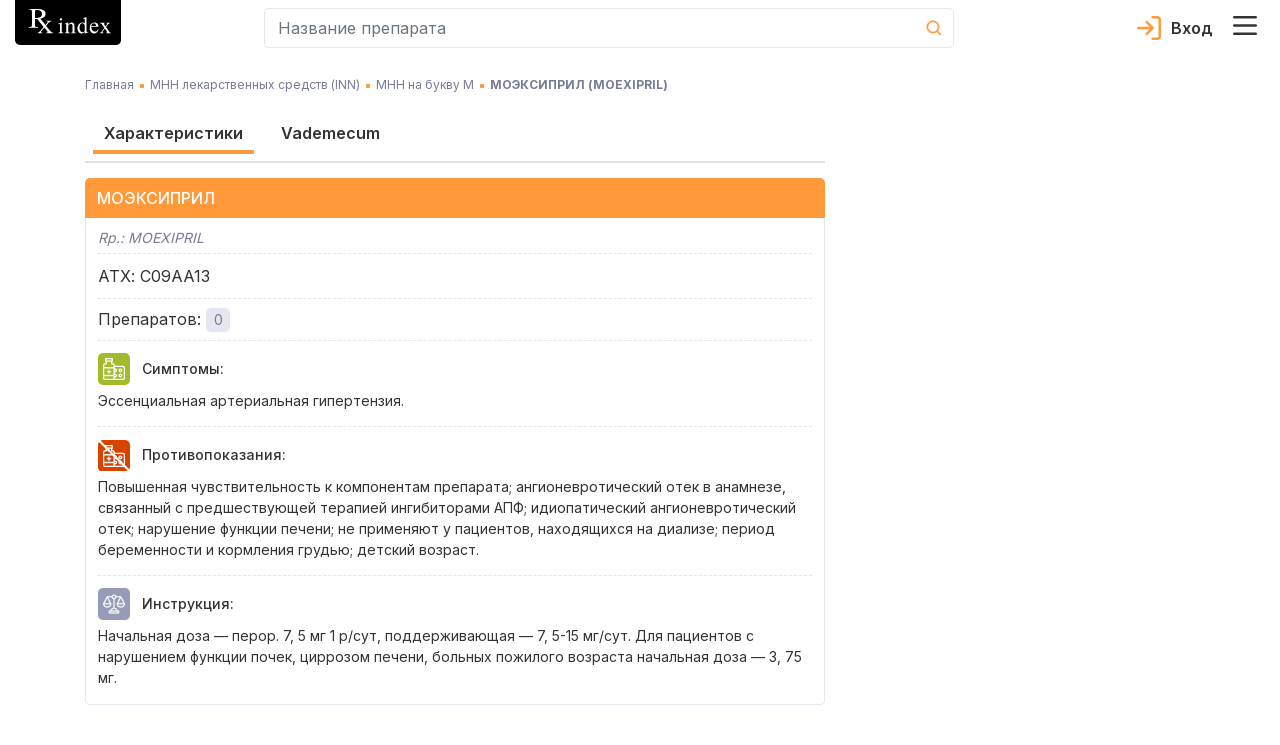

--- FILE ---
content_type: text/html; charset=utf-8
request_url: https://rx.ua/ru/inn-mnn/moeksipril
body_size: 66391
content:
<!DOCTYPE html><html lang="ru" prefix="og: http://ogp.me/ns#"><head><meta charSet="utf-8"/><script type="application/ld+json">{
    "@context": "https://schema.org",
    "@type": "Organization",
    "@id": "https://rx.ua/#organization-rx",
    "logo": "https://rx.ua/img/schema-reviewer/logo.png",
    "legalName": "Справочник эквивалентности лекарственных средств Rx index",
    "name": "Rx index",
    
  "address": {
    "@type": "PostalAddress",
    "streetAddress": "ул. Академика Кржижановского 4",
    "addressLocality": "Киев",
    
    "postalCode": "03680",
    "addressCountry": "UA"
  },

    "sameAs": ["https://www.facebook.com/rxindex/","https://twitter.com/rx_index"],
    
    "url": "https://rx.ua"
  }</script><script type="application/ld+json">{
    "@context": "https://schema.org",
    "@type": "WebPage",
    "description": "Описание действующего вещества МОЭКСИПРИЛ (MOEXIPRIL) - показания, противопоказания, дозировка, полный список препаратов. Справочник лекарственных средств Rx index.",
    "lastReviewed": "2021-01-13 16:50:00",
    "reviewedBy": {
        "@type": "Organization",
        "name": "Рудик Юрий Степанович, д-р. мед. наук"
    },
    "@id": "https://rx.ua/#organization-rx"
    }</script><title>Действующее вещество МОЭКСИПРИЛ: показания, противопоказания, дозировка MOEXIPRIL</title><meta name="robots" content="index,follow"/><meta name="googlebot" content="index,follow"/><meta name="description" content="Описание действующего вещества МОЭКСИПРИЛ (MOEXIPRIL) - показания, противопоказания, дозировка, полный список препаратов. Справочник лекарственных средств Rx index."/><meta name="twitter:card" content="summary"/><meta name="twitter:site" content="@rx_index"/><meta property="og:title" content="Действующее вещество МОЭКСИПРИЛ: показания, противопоказания, дозировка MOEXIPRIL"/><meta property="og:description" content="Описание действующего вещества МОЭКСИПРИЛ (MOEXIPRIL) - показания, противопоказания, дозировка, полный список препаратов. Справочник лекарственных средств Rx index."/><meta property="og:url" content="https://rx.ua/ru/inn-mnn/moeksipril"/><meta property="og:type" content="website"/><meta property="og:image" content="https://rx.ua/img/schema-reviewer/logo.png"/><meta property="og:image:alt" content="favicon"/><meta property="og:image:width" content="32"/><meta property="og:image:height" content="32"/><meta property="og:locale" content="ru_RU"/><meta property="og:site_name" content="Справочник эквивалентности лекарственных средств Rx index"/><link rel="canonical" href="https://rx.ua/ru/inn-mnn/moeksipril"/><meta name="description" content="Описание действующего вещества МОЭКСИПРИЛ (MOEXIPRIL) - показания, противопоказания, дозировка, полный список препаратов. Справочник лекарственных средств Rx index."/><meta name="keywords" content="МОЭКСИПРИЛ действующее вещество, МОЭКСИПРИЛ мнн, МОЭКСИПРИЛ"/><meta http-equiv="X-UA-Compatible" content="IE=edge"/><meta name="viewport" content="width=device-width, initial-scale=1, shrink-to-fit=no, maximum-scale=5"/><meta name="x-ua-compatible" content="IE=edge; chrome=1"/><link rel="icon" href="/static/favicon/rx_favicon_48x48.png" sizes="48x48"/><link rel="icon" href="/static/favicon/rx_favicon_96x96.png" sizes="96x96"/><link rel="icon" href="/static/favicon/rx_favicon_144x144.png" sizes="144x144"/><link rel="mask-icon" href="/static/favicon/rx_favicon_144x144.svg" color="#ffffff"/><link rel="preconnect" href="https://www.google-analytics.com"/><link rel="preconnect" href="https://www.googletagmanager.com"/><link rel="alternate" hrefLang="ua" href="https://rx.ua/inn-mnn/moeksipril"/><link rel="alternate" hrefLang="ru" href="https://rx.ua/ru/inn-mnn/moeksipril"/><meta name="next-head-count" content="33"/><link rel="preconnect" href="https://fonts.googleapis.com"/><link rel="preconnect" href="https://fonts.gstatic.com" crossorigin="true"/><style></style>
							    <link rel="preload" href="https://fonts.googleapis.com/css2?family=Inter:wght@400;500;600;700&display=swap" as="style" onload="this.onload=null;this.rel='stylesheet'" />
							    <style></style><style></style>
							    <link rel="preload" href="/fonts.css?v=1.0.0" as="style" onload="this.onload=null;this.rel='stylesheet'" />
							    <style></style><noscript><link rel="stylesheet" data-href="https://fonts.googleapis.com/css2?family=Inter:wght@400;500;600;700&amp;display=swap"/><link rel="stylesheet" href="/fonts.css?v=1.0.0"/></noscript><style data-href="/_next/static/css/c35b0f72b75c9295.css" data-n-g="">.drug-item-wrapper{display:flex;justify-content:space-between;flex-wrap:wrap}@media screen and (min-width:992px){.drug-item-wrapper{justify-content:flex-start}}.drug-item-wrapper .drug-item{width:100%;margin-bottom:8px;padding-bottom:15px;position:relative;background-color:#fff;border-radius:5px;border:1px solid #e5e6ef}.drug-item-wrapper .drug-item .drug-item-content{cursor:pointer}@media screen and (min-width:992px){.drug-item-wrapper .drug-item{width:100%;border-radius:0;border:none;border-bottom:1px solid #e5e6ef}}.drug-item-wrapper .drug-item .img-container{min-width:88px;min-height:88px;display:flex;justify-content:center;align-items:center}.drug-item-wrapper .drug-item .drug-title{display:block;font-size:18px;line-height:1;font-weight:800;color:#000;transition:all .3s ease}.drug-item-wrapper .drug-item .drug-title:hover{opacity:.8;text-decoration:none}.drug-item-wrapper .drug-item .drug-title:active{opacity:.6}.drug-item-wrapper .drug-item a{font-size:12px;line-height:1;font-weight:500}@media screen and (min-width:992px){.drug-item-wrapper .drug-item a{font-size:14px}}.drug-item-wrapper .drug-item a:hover{text-decoration:none}.drug-item-wrapper .drug-item .manufacturer-container{margin-top:4px;font-size:14px;line-height:1.2}@media screen and (min-width:992px){.drug-item-wrapper .drug-item .manufacturer-container{font-size:12px}.drug-item-wrapper .drug-item .badges-block{position:absolute;top:50%;right:15px;transform:translateY(-50%)}}.drug-item-wrapper .drug-item .badge-block{cursor:help;display:flex;justify-content:center;width:30px;height:30px}@media screen and (min-width:992px){.drug-item-wrapper .drug-item .badge-block{width:40px;height:40px;border-radius:5px}}.drug-item-wrapper .drug-item .badge-block>div{width:100%}.drug-item-wrapper .drug-item .badge-block .badge-text{text-align:center;line-height:30px;-webkit-user-select:none;-moz-user-select:none;-ms-user-select:none;user-select:none}@media screen and (min-width:992px){.drug-item-wrapper .drug-item .badge-block .badge-text{line-height:40px}}.drug-item-wrapper .drug-item .badge-block.recipe-block{top:-1px;left:-1px;background-color:#e2eff8;border-bottom-left-radius:5px;border-top-right-radius:5px;color:#777b94;font-size:14px;font-weight:800}.drug-item-wrapper .drug-item .badge-block.bioequivalence-block{top:-1px;right:-1px;background-color:#92c327;border-bottom-right-radius:5px;border-top-left-radius:5px}.drug-item-wrapper .drug-item .badge-block.bioequivalence-block>div{display:flex;justify-content:center;align-items:center}.drug-item-wrapper .drug-item .badge-block.bioequivalence-block.gray-bg{background-color:#e0e0e7}.drug-item-wrapper .drug-item .price-container{margin-top:8px;color:#777b94;line-height:1.2}.drug-item-wrapper .drug-item .price-container .price-text{font-weight:700;font-size:18px;color:#000}.search-input-container input.form-control{height:40px;border-radius:5px;background-color:#fff;font-size:16px;line-height:1;color:#727899;padding:13px 0 13px 13px;border:1px solid #e5e6ef;border-right:none}.search-input-container input.form-control:active,.search-input-container input.form-control:focus{box-shadow:none}.search-input-container.main-page input.form-control{height:56px;border:2px solid #e66300;border-right:none}.search-input-container .cancel-search-button{padding:0;min-width:40px;background-color:#fff}.search-input-container .cancel-search-button:disabled{opacity:1}.search-input-container .cancel-search-button:active,.search-input-container .cancel-search-button:focus{box-shadow:none}.search-input-container .cancel-search-button.about{border:1px solid #e5e6ef;border-right:none;border-left:none}.search-input-container .cancel-search-button.empty-search{display:none}@media screen and (min-width:992px){.search-input-container .cancel-search-button.empty-search{visibility:hidden;display:unset}}.search-input-container.main-page .cancel-search-button{margin-left:0;min-width:30px;background-color:#fff;border:2px solid #e66300;border-left:none}@media screen and (min-width:992px){.search-input-container.main-page .cancel-search-button{min-width:48px}}.search-input-container .search-btn{margin:0;padding:0;display:flex;justify-content:center;align-items:center;min-width:40px;min-height:40px;background-color:transparent;border-top-right-radius:5px;border-bottom-right-radius:5px;border:1px solid #e5e6ef;border-left:none;color:#fff}.search-input-container.main-page .search-btn{min-width:56px;max-height:56px;background-color:#e66300;border:2px solid #e66300}.search-input-container.about-page .search-btn{min-width:56px;max-height:56px;background-color:#fff;border:1px solid #e5e6ef}.search-input-container .search-form{position:relative}.search-input-container .search-form .results-search-container{position:absolute;left:0;top:100%;width:100%;z-index:10;border-radius:5px;padding:22px 11px 21px 16px;box-shadow:0 2px 24px 0 rgba(67,66,66,.1);background-color:#fff;color:#0a0a0a}.search-input-container .search-form .results-search-container .results-blocks{max-height:calc(100vh - 155px);max-height:calc(var(--vh, 1vh)*100 - 155px);overflow-y:auto;overflow-x:hidden}.search-input-container .search-form .results-search-container .results-search-block:not(:first-child){padding-top:15px}.search-input-container .search-form .results-search-container .results-search-block .header-search{margin-bottom:14px;font-weight:500;line-height:1.07}@media screen and (min-width:992px){.search-input-container .search-form .results-search-container .results-search-block .header-search{font-size:16px}}.search-input-container .search-form .results-search-container .results-search-block .header-search+.search-item{padding-top:4px}.search-input-container .search-form .results-search-container .results-search-block .search-item{padding-bottom:13px;padding-top:13px;padding-left:26px;line-height:1}.search-input-container .search-form .results-search-container .results-search-block .search-item:not(:last-child){border-bottom:1px solid #f9f9fc}.search-input-container .search-form .results-search-container .results-search-block .search-item a{font-size:12px;line-height:1;font-weight:500}@media screen and (min-width:992px){.search-input-container .search-form .results-search-container .results-search-block .search-item a{font-size:14px}}.search-input-container .search-form .results-search-container .results-search-block .search-item a:hover{text-decoration:none}.search-input-container .search-form .all-results-button-container{padding-top:16px}.search-input-container .search-form .all-results-button-container .btn-link{text-decoration:underline;padding:0;margin:0}@media screen and (min-width:992px){.search-input-container .search-form .all-results-button-container .btn-link{font-size:18px}}.user-cabinet-item{display:inline-flex;vertical-align:middle}.user-cabinet-item.coming-soon{color:#777b94}.user-cabinet-item .menu-text{margin-left:10px}.coming-soon-badge{vertical-align:middle;color:#777b94;display:inline-block;margin-left:12px;background-color:#e5e6ef;padding:3px 10px;font-size:14px;line-height:16px;border-radius:11px}.user-menu{display:inline-block;text-align:right}.user-menu .user-menu-header{display:flex;align-items:center;flex-wrap:wrap;color:#333;font-size:16px;font-weight:600}.user-menu .user-menu-header .user-name{margin-left:10px;margin-right:10px}.user-menu .user-menu-wrapper{min-width:320px;position:relative}@media screen and (max-width:360px){.user-menu .user-menu-wrapper{min-width:300px}}.user-menu .user-menu-wrapper:before{content:"";position:absolute;top:-6px;right:10px;width:10px;height:10px;background-color:#fff;border-top:1px solid #e5e6ef;border-right:1px solid #e5e6ef;transform:rotate(-45deg)}@media screen and (min-width:992px){.user-menu .user-menu-wrapper:before{right:13px}}@media screen and (max-width:360px){.user-menu .user-menu-wrapper:before{right:30px}}.user-menu .dropdown-item:active{background-color:unset}.user-menu .logout-block{display:flex;flex-direction:row;align-items:center;justify-content:flex-start}.user-menu .logout-block .block-for-image{line-height:0}.user-menu .logout-block .sign-out-button{margin:0;padding:0;border:none;background-color:transparent;color:#777b94;display:inline-block;width:100%;text-align:left}.user-menu .logout-block .sign-out-button .menu-text{margin-left:10px}.user-menu .menu-item{margin-bottom:15px}@media screen and (max-width:360px){.user-menu .menu-item{padding:.25rem .8rem}}.user-menu .menu-item:active{background-color:#fff}.user-menu .user-menu-toggle{margin:0;border:none;background-color:transparent;cursor:pointer;padding:0 24px 0 0;position:relative}.user-menu .user-menu-toggle:before{content:"";width:18px;height:10px;position:absolute;top:50%;right:0;transform:translateY(-50%);transition:all .3s ease;background-image:url(/_next/static/media/arrow_down.1988d0dd.svg);background-repeat:no-repeat;background-position:50%}.user-menu .user-menu-toggle.about-page:before{background-image:url(/_next/static/media/arrow_down_white.71b4a33b.svg)}.user-menu.show .user-menu-toggle:before{transform-origin:center;transform:translateY(-50%) rotateX(180deg)}.select-lag-container{display:flex;color:#fff}.select-lag-container a.active-lang{border-radius:5px;background-color:#fff;color:#ff993a}.select-lag-container a.active-lang:hover{color:#ff993a}.select-lag-container a{margin:0;padding:2px 10px;display:inline-block;cursor:pointer;color:#fff}.select-lag-container a:hover{text-decoration:none;color:#fff}.burger-menu-container{transition:all 1s;opacity:0;position:fixed;top:0;bottom:0;left:-100%;width:100%;z-index:1001;padding:15px;background-color:#777b94;overflow:auto}@media screen and (min-width:375px){.burger-menu-container{left:-375px;width:350px}}@media screen and (min-width:992px){.burger-menu-container{left:auto;right:-445px;width:435px}}.burger-menu-container.open{opacity:1;left:0}@media screen and (min-width:992px){.burger-menu-container.open{left:auto;right:0}}.burger-menu-container .menu-header{padding-bottom:13px;border-bottom:1px solid #e5e6ef}.burger-menu-container .menu-header:hover{color:#ff993a}.burger-menu-container .menu-body{padding-top:25px}.burger-menu-container .menu-body .body-item{padding-bottom:15px}.burger-menu-container .menu-body .body-item.big-padding{padding-top:50px}@media screen and (min-width:376px){.burger-menu-container .menu-body .body-item{padding-bottom:20px}}.burger-menu-container .menu-body .body-item button,.burger-menu-container .menu-body .body-item>a{font-size:12px;font-weight:500;color:#fff}.burger-menu-container .menu-body .body-item button:hover,.burger-menu-container .menu-body .body-item>a:hover{color:#ff993a;text-decoration:none}.burger-menu-container .menu-body .body-item button:active,.burger-menu-container .menu-body .body-item>a:active{color:#fff}@media screen and (min-width:375px){.burger-menu-container .menu-body .body-item button,.burger-menu-container .menu-body .body-item>a{font-size:14px}}@media screen and (min-width:992px){.burger-menu-container .menu-body .body-item button,.burger-menu-container .menu-body .body-item>a{font-size:16px}}.burger-menu-container .menu-body .body-item.with-childs .button-text{background-color:inherit;border:none;padding:0;text-align:left}.burger-menu-container .menu-body .body-item.with-childs .button-arrow{width:auto;height:auto;display:inline-block;color:#ff993a;font-family:revicons;line-height:1px;font-size:20px;margin-left:15px;transition:transform .3s ease-out;transform:rotate(90deg)}.burger-menu-container .menu-body .body-item.with-childs .button-arrow:before{content:""}.burger-menu-container .menu-body .body-item.with-childs.active .button-arrow{transform:rotate(90deg) scaleX(-1)}.burger-menu-container .menu-body .body-item.with-childs.closed button{color:#fff}.burger-menu-container .menu-body .body-item.child-item a{font-weight:400}.burger-menu-container .menu-body .body-item.child-item a:before{content:"";margin-right:10px;margin-bottom:4px;display:inline-block;width:4px;height:4px;background-color:#ff993a}.burger-menu-container .buy-button{display:block;width:100%;text-align:center;margin-top:10px;padding:14px 0;background-color:#ff993a;color:#fff;border-radius:4px;border:none;font-weight:500;font-size:13px}@media screen and (min-width:541px){.burger-menu-container .buy-button{font-size:16px;margin-top:20px}}.burger-menu-container .buy-button:hover{background-color:#ff993a;border:none;transform:scale(1.012);text-decoration:none}.burger-menu-container .close-burger{padding:0;border:none}.overlay{position:absolute;top:0;left:0;width:100vw;height:100vh;z-index:1000}.header-container{background-color:#fff;display:flex;border-bottom:1px solid #e5e6ef}@media screen and (min-width:992px){.header-container{position:fixed;top:0;width:100%;z-index:999;border-bottom:none}}.header-container .main-header-content{display:flex;align-items:center;flex-wrap:wrap;padding-bottom:8px}@media screen and (min-width:992px){.header-container .main-header-content{flex-wrap:nowrap;max-height:64px}}.header-container .main-header-content .search-element{flex-grow:1;flex-basis:180px;max-width:730px;margin-left:auto}.header-container .main-header-content .logo-container{flex-basis:100%}@media screen and (min-width:992px){.header-container .main-header-content .logo-container{flex-basis:unset}.header-container .main-header-content .burger-button-container{margin-left:12px}}.header-container .main-header-content .burger-button{border:none;background-color:transparent;padding:0;margin:0 12px 0 0}@media screen and (min-width:992px){.header-container .main-header-content .burger-button{margin-right:0}}.header-container .main-header-content .cart-icon-container{margin-left:12px}@media screen and (min-width:992px){.header-container .main-header-content .cart-icon-container{margin-left:24px}}.header-container .main-header-content .cart-icon-container.main-page{margin-left:auto}@media screen and (min-width:992px){.header-container .main-header-content .cart-icon-container.main-page{margin-left:24px}}.header-container .main-header-content .login-link{height:24px;color:#333;padding-left:34px;margin-left:auto;text-decoration:none;font-size:16px;font-weight:600;line-height:24px;background-image:url(/_next/static/media/login.5bf75e87.svg);background-size:24px 24px;background-position:0;background-repeat:no-repeat}.header-container .main-header-content .login-link.active{background-image:url(/_next/static/media/exit.38e551df.svg);color:#777b94}.header-container .main-header-content .login-link.about-page{color:#fff;background-image:url(/_next/static/media/login_white.51a0279e.svg)}.header-container .main-header-content .login-link.about-page.active{background-image:url(/_next/static/media/arrow_down_white.71b4a33b.svg)}.header-container .main-header-content .user-section{display:flex;margin-left:12px;order:5}@media screen and (min-width:992px){.header-container .main-header-content .user-section{margin-left:auto;order:3}}.header-container .pe-none{pointer-events:none}.alphabet-container{display:flex;flex-wrap:wrap;padding:0 8px 10px;background-color:#fff;justify-content:space-between;border-bottom:2px solid #e5e6ef;margin-top:5px;margin-bottom:15px}.alphabet-container:after{content:"";flex:auto}@media screen and (min-width:992px){.alphabet-container{flex-wrap:nowrap;justify-content:space-around}}.alphabet-container.alphabet-container-new{flex-wrap:wrap;justify-content:flex-start;border:none}.alphabet-container.alphabet-container-new .alphabet-item-space{flex-basis:16.6666666667%;border-top:1px solid #e5e6ef;border-right:1px solid #e5e6ef}.alphabet-container.alphabet-container-new .alphabet-item-space:nth-of-type(6n - 5){border-left:1px solid #e5e6ef}.alphabet-container.alphabet-container-new .alphabet-item-space:nth-of-type(n+25){border-bottom:1px solid #e5e6ef}@media screen and (min-width:992px){.alphabet-container.alphabet-container-new .alphabet-item-space{flex-basis:8.3333333333%}.alphabet-container.alphabet-container-new .alphabet-item-space:nth-of-type(6n - 5){border-left:none}.alphabet-container.alphabet-container-new .alphabet-item-space:nth-of-type(12n - 11){border-left:1px solid #e5e6ef}}.alphabet-container.alphabet-container-new .alphabet-item-wrapper{flex-basis:100%;display:flex;justify-content:center;align-items:center;margin-bottom:0}.alphabet-container.alphabet-container-new .alphabet-item-wrapper:hover{outline:none}.alphabet-container.alphabet-container-new .alphabet-item-wrapper a{color:#333;font-size:16px;font-weight:600;text-decoration:none}@media screen and (min-width:992px){.alphabet-container.alphabet-container-new .alphabet-item-wrapper a{font-size:24px}}.alphabet-container.alphabet-container-new .alphabet-item{min-width:20px;min-height:20px;border-radius:5px;cursor:pointer;display:flex;justify-content:center;align-items:center}@media screen and (min-width:992px){.alphabet-container.alphabet-container-new .alphabet-item{min-width:48px;min-height:48px}.alphabet-container.alphabet-container-new .alphabet-item:hover{background-color:#ff993a;color:#fff}}.alphabet-container.alphabet-container-new .square-block{position:relative}.alphabet-container.alphabet-container-new .square-block:after{content:"";display:block;padding-bottom:100%}.alphabet-container.alphabet-container-new .square-block .square-block-content{position:absolute;width:100%;height:100%;display:flex;justify-content:center;align-items:center}.alphabet-container .alphabet-item-space{flex-basis:11.1111111111%;display:flex}.alphabet-container .alphabet-item-wrapper{margin-bottom:15px;display:flex;justify-content:center;align-items:center;border-radius:5px;text-align:center;flex-basis:24px;min-height:24px}.alphabet-container .alphabet-item-wrapper:hover{z-index:1;color:#fff;outline:2px solid #ff993a}@media screen and (min-width:992px){.alphabet-container .alphabet-item-wrapper{margin:0;flex-basis:32px}}.alphabet-container .alphabet-item-wrapper a{text-decoration:none;font-size:14px;line-height:24px;font-weight:600;color:#333}@media screen and (min-width:992px){.alphabet-container .alphabet-item-wrapper a{line-height:32px}}.alphabet-container .alphabet-item-wrapper-active{background-color:#ff993a}.alphabet-container .alphabet-item-wrapper-active a{color:#fff}.alphabet-container-main{box-shadow:none;border:none;background-color:#85889f;margin-top:15px}.alphabet-container-main .alphabet-item-wrapper a{color:#fff;font-size:17px;font-weight:400}.alphabet-container-main .alphabet-item-wrapper-active{background-color:#85889f}.landings-links{font-size:14px;line-height:1.2}@media screen and (min-width:992px){.landings-links{margin-top:32px}}.landings-links .landings-links-list{margin:0;padding:0;list-style:none;display:flex;flex-wrap:wrap;justify-content:center}.landings-links .landing-links-item{flex-basis:33%;margin-bottom:16px;text-align:center}@media screen and (min-width:992px){.landings-links .landing-links-item{flex-basis:auto;margin-right:40px}}.landings-links .landing-link{color:#fff;text-decoration:underline}.footer-container{background-color:#777b94;padding:26px 0 20px;color:#fff}@media screen and (min-width:992px){.footer-container{padding-top:48px}}.footer-container .google-badge-container{text-align:center;margin-bottom:24px}@media screen and (min-width:992px){.footer-container .google-badge-container{text-align:left;margin-bottom:0}.footer-container .google-badge-container img{max-width:160px}}.footer-container .language-container{margin-bottom:17px}.footer-container .language-container .language-text{font-size:16px;font-weight:700}.footer-container .language-container .select-lang-block{display:flex;justify-content:flex-end;width:120px}.footer-container .language-container .select-lang-block .select-lag-container{width:100%;display:flex;justify-content:space-between}.footer-container .certificate-text,.footer-container .copyright-text,.footer-container .copyright-text-llc,.footer-container .warning-text{font-size:12px;font-weight:400;line-height:1.7;text-align:left}@media screen and (min-width:992px){.footer-container .certificate-text,.footer-container .copyright-text,.footer-container .copyright-text-llc,.footer-container .warning-text{font-size:14px}}.footer-container .copyright-text-llc{display:flex;justify-content:center;flex-direction:column;margin-bottom:20px;margin-top:16px;text-align:center}@media screen and (min-width:992px){.footer-container .copyright-text-llc{flex-direction:row;margin-bottom:0}.footer-container .copyright-text-llc .rights{margin-left:5px}.footer-container .copyright-text-llc .rights:before{content:"|";margin-right:5px}}.footer-container .dmca{display:flex;justify-content:flex-end;align-items:center}.footer-container .social-link{margin-bottom:10px}@media screen and (min-width:992px){.footer-container .social-link{margin-bottom:0}}.footer-container .social-link:hover{opacity:.9}.footer-container .social-link:first-child{padding-right:25px}.footer-container .additional-content-wrap{display:flex;flex-direction:column}.footer-container .additional-content-wrap .links-container{display:flex;flex-wrap:wrap;justify-content:center;margin:10px 0 32px}@media screen and (min-width:1200px){.footer-container .additional-content-wrap .links-container{margin-bottom:0}}.footer-container .additional-content-wrap .links-container .footer-link{font-size:14px;line-height:1.2;font-weight:400;color:#fff;text-decoration:underline;margin-right:15px;margin-bottom:16px}@media screen and (min-width:992px){.footer-container .additional-content-wrap .links-container .footer-link{margin-right:40px}.footer-container .additional-content-wrap .alphabet-wrap{order:-1}}.footer-container .additional-content-wrap .alphabet-wrap .alphabet-text{margin-bottom:8px}.footer-container .additional-content-wrap .alphabet-wrap .alphabet-container{margin:0;padding:8px 10px;justify-content:flex-start}.footer-container .additional-content-wrap .alphabet-wrap .alphabet-container .alphabet-item-wrapper{flex-basis:38px;margin:0}@media screen and (min-width:375px){.footer-container .additional-content-wrap .alphabet-wrap .alphabet-container .alphabet-item-wrapper{flex-basis:35px}}@media screen and (min-width:400px){.footer-container .additional-content-wrap .alphabet-wrap .alphabet-container .alphabet-item-wrapper{flex-basis:40px}}@media screen and (min-width:700px){.footer-container .additional-content-wrap .alphabet-wrap .alphabet-container{justify-content:center}}.main-loader{position:fixed;top:0;bottom:0;left:0;right:0;background-color:#fff;z-index:9999;display:flex}.main-loader-small{position:static;z-index:auto}.main-loader .circular-loader{animation:rotate 2s linear infinite;top:0;left:0;margin:auto;width:250px;height:250px}.main-loader .loader-path{stroke-dasharray:150,200;stroke-dashoffset:-10;animation:dash 1.5s ease-in-out infinite,color 6s ease-in-out infinite;stroke-linecap:round}@keyframes rotate{to{transform:rotate(1turn)}}@keyframes dash{0%{stroke-dasharray:1,200;stroke-dashoffset:0}50%{stroke-dasharray:89,200;stroke-dashoffset:-35}to{stroke-dasharray:89,200;stroke-dashoffset:-124}}@keyframes color{0%{stroke:#ff9f46}40%{stroke:#ff9f46}66%{stroke:#ff9f46}80%,90%{stroke:#ff9f46}}.height-placeholder{position:absolute;min-height:1000px}@media screen and (min-width:992px){.height-placeholder{min-height:2000px}}
/*!
 * Bootstrap v4.3.1 (https://getbootstrap.com/)
 * Copyright 2011-2019 The Bootstrap Authors
 * Copyright 2011-2019 Twitter, Inc.
 * Licensed under MIT (https://github.com/twbs/bootstrap/blob/master/LICENSE)
 */:root{--blue:#007bff;--indigo:#6610f2;--purple:#6f42c1;--pink:#e83e8c;--red:#dc3545;--orange:#fd7e14;--yellow:#ffc107;--green:#28a745;--teal:#20c997;--cyan:#17a2b8;--white:#fff;--gray:#6c757d;--gray-dark:#343a40;--primary:#007bff;--secondary:#6c757d;--success:#28a745;--info:#17a2b8;--warning:#ffc107;--danger:#dc3545;--light:#f8f9fa;--dark:#343a40;--breakpoint-xs:0;--breakpoint-sm:576px;--breakpoint-md:768px;--breakpoint-lg:992px;--breakpoint-xl:1200px;--font-family-sans-serif:-apple-system,BlinkMacSystemFont,"Segoe UI",Roboto,"Helvetica Neue",Arial,"Noto Sans",sans-serif,"Apple Color Emoji","Segoe UI Emoji","Segoe UI Symbol","Noto Color Emoji";--font-family-monospace:SFMono-Regular,Menlo,Monaco,Consolas,"Liberation Mono","Courier New",monospace}*,:after,:before{box-sizing:border-box}html{font-family:sans-serif;line-height:1.15;-webkit-text-size-adjust:100%;-webkit-tap-highlight-color:rgba(0,0,0,0)}article,aside,figcaption,figure,footer,header,hgroup,main,nav,section{display:block}body{margin:0;font-family:-apple-system,BlinkMacSystemFont,Segoe UI,Roboto,Helvetica Neue,Arial,Noto Sans,sans-serif,Apple Color Emoji,Segoe UI Emoji,Segoe UI Symbol,Noto Color Emoji;font-size:1rem;font-weight:400;line-height:1.5;color:#212529;text-align:left}[tabindex="-1"]:focus{outline:0!important}hr{box-sizing:content-box;height:0;overflow:visible}h1,h2,h3,h4,h5,h6{margin-top:0;margin-bottom:.5rem}p{margin-top:0;margin-bottom:1rem}abbr[data-original-title],abbr[title]{text-decoration:underline;-webkit-text-decoration:underline dotted;text-decoration:underline dotted;cursor:help;border-bottom:0;-webkit-text-decoration-skip-ink:none;text-decoration-skip-ink:none}address{font-style:normal;line-height:inherit}address,dl,ol,ul{margin-bottom:1rem}dl,ol,ul{margin-top:0}ol ol,ol ul,ul ol,ul ul{margin-bottom:0}dt{font-weight:700}dd{margin-bottom:.5rem;margin-left:0}blockquote{margin:0 0 1rem}b,strong{font-weight:bolder}small{font-size:80%}sub,sup{position:relative;font-size:75%;line-height:0;vertical-align:baseline}sub{bottom:-.25em}sup{top:-.5em}a{color:#007bff;text-decoration:none;background-color:transparent}a:hover{color:#0056b3;text-decoration:underline}a:not([href]):not([tabindex]),a:not([href]):not([tabindex]):focus,a:not([href]):not([tabindex]):hover{color:inherit;text-decoration:none}a:not([href]):not([tabindex]):focus{outline:0}code,kbd,pre,samp{font-family:SFMono-Regular,Menlo,Monaco,Consolas,Liberation Mono,Courier New,monospace;font-size:1em}pre{margin-top:0;margin-bottom:1rem;overflow:auto}figure{margin:0 0 1rem}img{border-style:none}img,svg{vertical-align:middle}svg{overflow:hidden}table{border-collapse:collapse}caption{padding-top:.75rem;padding-bottom:.75rem;color:#6c757d;text-align:left;caption-side:bottom}th{text-align:inherit}label{display:inline-block;margin-bottom:.5rem}button{border-radius:0}button:focus{outline:1px dotted;outline:5px auto -webkit-focus-ring-color}button,input,optgroup,select,textarea{margin:0;font-family:inherit;font-size:inherit;line-height:inherit}button,input{overflow:visible}button,select{text-transform:none}select{word-wrap:normal}[type=button],[type=reset],[type=submit],button{-webkit-appearance:button}[type=button]:not(:disabled),[type=reset]:not(:disabled),[type=submit]:not(:disabled),button:not(:disabled){cursor:pointer}[type=button]::-moz-focus-inner,[type=reset]::-moz-focus-inner,[type=submit]::-moz-focus-inner,button::-moz-focus-inner{padding:0;border-style:none}input[type=checkbox],input[type=radio]{box-sizing:border-box;padding:0}input[type=date],input[type=datetime-local],input[type=month],input[type=time]{-webkit-appearance:listbox}textarea{overflow:auto;resize:vertical}fieldset{min-width:0;padding:0;margin:0;border:0}legend{display:block;width:100%;max-width:100%;padding:0;margin-bottom:.5rem;font-size:1.5rem;line-height:inherit;color:inherit;white-space:normal}progress{vertical-align:baseline}[type=number]::-webkit-inner-spin-button,[type=number]::-webkit-outer-spin-button{height:auto}[type=search]{outline-offset:-2px;-webkit-appearance:none}[type=search]::-webkit-search-decoration{-webkit-appearance:none}::-webkit-file-upload-button{font:inherit;-webkit-appearance:button}output{display:inline-block}summary{display:list-item;cursor:pointer}template{display:none}[hidden]{display:none!important}.h1,.h2,.h3,.h4,.h5,.h6,h1,h2,h3,h4,h5,h6{margin-bottom:.5rem;font-weight:500;line-height:1.2}.h1,h1{font-size:2.5rem}.h2,h2{font-size:2rem}.h3,h3{font-size:1.75rem}.h4,h4{font-size:1.5rem}.h5,h5{font-size:1.25rem}.h6,h6{font-size:1rem}.lead{font-size:1.25rem;font-weight:300}.display-1{font-size:6rem}.display-1,.display-2{font-weight:300;line-height:1.2}.display-2{font-size:5.5rem}.display-3{font-size:4.5rem}.display-3,.display-4{font-weight:300;line-height:1.2}.display-4{font-size:3.5rem}hr{margin-top:1rem;margin-bottom:1rem;border:0;border-top:1px solid rgba(0,0,0,.1)}.small,small{font-size:80%;font-weight:400}.mark,mark{padding:.2em;background-color:#fcf8e3}.list-inline,.list-unstyled{padding-left:0;list-style:none}.list-inline-item{display:inline-block}.list-inline-item:not(:last-child){margin-right:.5rem}.initialism{font-size:90%;text-transform:uppercase}.blockquote{margin-bottom:1rem;font-size:1.25rem}.blockquote-footer{display:block;font-size:80%;color:#6c757d}.blockquote-footer:before{content:"— "}.img-fluid,.img-thumbnail{max-width:100%;height:auto}.img-thumbnail{padding:.25rem;background-color:#fff;border:1px solid #dee2e6;border-radius:.25rem}.figure{display:inline-block}.figure-img{margin-bottom:.5rem;line-height:1}.figure-caption{font-size:90%;color:#6c757d}code{font-size:87.5%;color:#e83e8c;word-break:break-word}a>code{color:inherit}kbd{padding:.2rem .4rem;font-size:87.5%;color:#fff;background-color:#212529;border-radius:.2rem}kbd kbd{padding:0;font-size:100%;font-weight:700}pre{display:block;font-size:87.5%;color:#212529}pre code{font-size:inherit;color:inherit;word-break:normal}.pre-scrollable{max-height:340px;overflow-y:scroll}.container{width:100%;padding-right:15px;padding-left:15px;margin-right:auto;margin-left:auto}@media(min-width:576px){.container{max-width:540px}}@media(min-width:768px){.container{max-width:720px}}@media(min-width:992px){.container{max-width:960px}}@media(min-width:1200px){.container{max-width:1140px}}.container-fluid{width:100%;padding-right:15px;padding-left:15px;margin-right:auto;margin-left:auto}.row{display:flex;flex-wrap:wrap;margin-right:-15px;margin-left:-15px}.no-gutters{margin-right:0;margin-left:0}.no-gutters>.col,.no-gutters>[class*=col-]{padding-right:0;padding-left:0}.col,.col-1,.col-10,.col-11,.col-12,.col-2,.col-3,.col-4,.col-5,.col-6,.col-7,.col-8,.col-9,.col-auto,.col-lg,.col-lg-1,.col-lg-10,.col-lg-11,.col-lg-12,.col-lg-2,.col-lg-3,.col-lg-4,.col-lg-5,.col-lg-6,.col-lg-7,.col-lg-8,.col-lg-9,.col-lg-auto,.col-md,.col-md-1,.col-md-10,.col-md-11,.col-md-12,.col-md-2,.col-md-3,.col-md-4,.col-md-5,.col-md-6,.col-md-7,.col-md-8,.col-md-9,.col-md-auto,.col-sm,.col-sm-1,.col-sm-10,.col-sm-11,.col-sm-12,.col-sm-2,.col-sm-3,.col-sm-4,.col-sm-5,.col-sm-6,.col-sm-7,.col-sm-8,.col-sm-9,.col-sm-auto,.col-xl,.col-xl-1,.col-xl-10,.col-xl-11,.col-xl-12,.col-xl-2,.col-xl-3,.col-xl-4,.col-xl-5,.col-xl-6,.col-xl-7,.col-xl-8,.col-xl-9,.col-xl-auto{position:relative;width:100%;padding-right:15px;padding-left:15px}.col{flex-basis:0;flex-grow:1;max-width:100%}.col-auto{flex:0 0 auto;width:auto;max-width:100%}.col-1{flex:0 0 8.333333%;max-width:8.333333%}.col-2{flex:0 0 16.666667%;max-width:16.666667%}.col-3{flex:0 0 25%;max-width:25%}.col-4{flex:0 0 33.333333%;max-width:33.333333%}.col-5{flex:0 0 41.666667%;max-width:41.666667%}.col-6{flex:0 0 50%;max-width:50%}.col-7{flex:0 0 58.333333%;max-width:58.333333%}.col-8{flex:0 0 66.666667%;max-width:66.666667%}.col-9{flex:0 0 75%;max-width:75%}.col-10{flex:0 0 83.333333%;max-width:83.333333%}.col-11{flex:0 0 91.666667%;max-width:91.666667%}.col-12{flex:0 0 100%;max-width:100%}.order-first{order:-1}.order-last{order:13}.order-0{order:0}.order-1{order:1}.order-2{order:2}.order-3{order:3}.order-4{order:4}.order-5{order:5}.order-6{order:6}.order-7{order:7}.order-8{order:8}.order-9{order:9}.order-10{order:10}.order-11{order:11}.order-12{order:12}.offset-1{margin-left:8.333333%}.offset-2{margin-left:16.666667%}.offset-3{margin-left:25%}.offset-4{margin-left:33.333333%}.offset-5{margin-left:41.666667%}.offset-6{margin-left:50%}.offset-7{margin-left:58.333333%}.offset-8{margin-left:66.666667%}.offset-9{margin-left:75%}.offset-10{margin-left:83.333333%}.offset-11{margin-left:91.666667%}@media(min-width:576px){.col-sm{flex-basis:0;flex-grow:1;max-width:100%}.col-sm-auto{flex:0 0 auto;width:auto;max-width:100%}.col-sm-1{flex:0 0 8.333333%;max-width:8.333333%}.col-sm-2{flex:0 0 16.666667%;max-width:16.666667%}.col-sm-3{flex:0 0 25%;max-width:25%}.col-sm-4{flex:0 0 33.333333%;max-width:33.333333%}.col-sm-5{flex:0 0 41.666667%;max-width:41.666667%}.col-sm-6{flex:0 0 50%;max-width:50%}.col-sm-7{flex:0 0 58.333333%;max-width:58.333333%}.col-sm-8{flex:0 0 66.666667%;max-width:66.666667%}.col-sm-9{flex:0 0 75%;max-width:75%}.col-sm-10{flex:0 0 83.333333%;max-width:83.333333%}.col-sm-11{flex:0 0 91.666667%;max-width:91.666667%}.col-sm-12{flex:0 0 100%;max-width:100%}.order-sm-first{order:-1}.order-sm-last{order:13}.order-sm-0{order:0}.order-sm-1{order:1}.order-sm-2{order:2}.order-sm-3{order:3}.order-sm-4{order:4}.order-sm-5{order:5}.order-sm-6{order:6}.order-sm-7{order:7}.order-sm-8{order:8}.order-sm-9{order:9}.order-sm-10{order:10}.order-sm-11{order:11}.order-sm-12{order:12}.offset-sm-0{margin-left:0}.offset-sm-1{margin-left:8.333333%}.offset-sm-2{margin-left:16.666667%}.offset-sm-3{margin-left:25%}.offset-sm-4{margin-left:33.333333%}.offset-sm-5{margin-left:41.666667%}.offset-sm-6{margin-left:50%}.offset-sm-7{margin-left:58.333333%}.offset-sm-8{margin-left:66.666667%}.offset-sm-9{margin-left:75%}.offset-sm-10{margin-left:83.333333%}.offset-sm-11{margin-left:91.666667%}}@media(min-width:768px){.col-md{flex-basis:0;flex-grow:1;max-width:100%}.col-md-auto{flex:0 0 auto;width:auto;max-width:100%}.col-md-1{flex:0 0 8.333333%;max-width:8.333333%}.col-md-2{flex:0 0 16.666667%;max-width:16.666667%}.col-md-3{flex:0 0 25%;max-width:25%}.col-md-4{flex:0 0 33.333333%;max-width:33.333333%}.col-md-5{flex:0 0 41.666667%;max-width:41.666667%}.col-md-6{flex:0 0 50%;max-width:50%}.col-md-7{flex:0 0 58.333333%;max-width:58.333333%}.col-md-8{flex:0 0 66.666667%;max-width:66.666667%}.col-md-9{flex:0 0 75%;max-width:75%}.col-md-10{flex:0 0 83.333333%;max-width:83.333333%}.col-md-11{flex:0 0 91.666667%;max-width:91.666667%}.col-md-12{flex:0 0 100%;max-width:100%}.order-md-first{order:-1}.order-md-last{order:13}.order-md-0{order:0}.order-md-1{order:1}.order-md-2{order:2}.order-md-3{order:3}.order-md-4{order:4}.order-md-5{order:5}.order-md-6{order:6}.order-md-7{order:7}.order-md-8{order:8}.order-md-9{order:9}.order-md-10{order:10}.order-md-11{order:11}.order-md-12{order:12}.offset-md-0{margin-left:0}.offset-md-1{margin-left:8.333333%}.offset-md-2{margin-left:16.666667%}.offset-md-3{margin-left:25%}.offset-md-4{margin-left:33.333333%}.offset-md-5{margin-left:41.666667%}.offset-md-6{margin-left:50%}.offset-md-7{margin-left:58.333333%}.offset-md-8{margin-left:66.666667%}.offset-md-9{margin-left:75%}.offset-md-10{margin-left:83.333333%}.offset-md-11{margin-left:91.666667%}}@media(min-width:992px){.col-lg{flex-basis:0;flex-grow:1;max-width:100%}.col-lg-auto{flex:0 0 auto;width:auto;max-width:100%}.col-lg-1{flex:0 0 8.333333%;max-width:8.333333%}.col-lg-2{flex:0 0 16.666667%;max-width:16.666667%}.col-lg-3{flex:0 0 25%;max-width:25%}.col-lg-4{flex:0 0 33.333333%;max-width:33.333333%}.col-lg-5{flex:0 0 41.666667%;max-width:41.666667%}.col-lg-6{flex:0 0 50%;max-width:50%}.col-lg-7{flex:0 0 58.333333%;max-width:58.333333%}.col-lg-8{flex:0 0 66.666667%;max-width:66.666667%}.col-lg-9{flex:0 0 75%;max-width:75%}.col-lg-10{flex:0 0 83.333333%;max-width:83.333333%}.col-lg-11{flex:0 0 91.666667%;max-width:91.666667%}.col-lg-12{flex:0 0 100%;max-width:100%}.order-lg-first{order:-1}.order-lg-last{order:13}.order-lg-0{order:0}.order-lg-1{order:1}.order-lg-2{order:2}.order-lg-3{order:3}.order-lg-4{order:4}.order-lg-5{order:5}.order-lg-6{order:6}.order-lg-7{order:7}.order-lg-8{order:8}.order-lg-9{order:9}.order-lg-10{order:10}.order-lg-11{order:11}.order-lg-12{order:12}.offset-lg-0{margin-left:0}.offset-lg-1{margin-left:8.333333%}.offset-lg-2{margin-left:16.666667%}.offset-lg-3{margin-left:25%}.offset-lg-4{margin-left:33.333333%}.offset-lg-5{margin-left:41.666667%}.offset-lg-6{margin-left:50%}.offset-lg-7{margin-left:58.333333%}.offset-lg-8{margin-left:66.666667%}.offset-lg-9{margin-left:75%}.offset-lg-10{margin-left:83.333333%}.offset-lg-11{margin-left:91.666667%}}@media(min-width:1200px){.col-xl{flex-basis:0;flex-grow:1;max-width:100%}.col-xl-auto{flex:0 0 auto;width:auto;max-width:100%}.col-xl-1{flex:0 0 8.333333%;max-width:8.333333%}.col-xl-2{flex:0 0 16.666667%;max-width:16.666667%}.col-xl-3{flex:0 0 25%;max-width:25%}.col-xl-4{flex:0 0 33.333333%;max-width:33.333333%}.col-xl-5{flex:0 0 41.666667%;max-width:41.666667%}.col-xl-6{flex:0 0 50%;max-width:50%}.col-xl-7{flex:0 0 58.333333%;max-width:58.333333%}.col-xl-8{flex:0 0 66.666667%;max-width:66.666667%}.col-xl-9{flex:0 0 75%;max-width:75%}.col-xl-10{flex:0 0 83.333333%;max-width:83.333333%}.col-xl-11{flex:0 0 91.666667%;max-width:91.666667%}.col-xl-12{flex:0 0 100%;max-width:100%}.order-xl-first{order:-1}.order-xl-last{order:13}.order-xl-0{order:0}.order-xl-1{order:1}.order-xl-2{order:2}.order-xl-3{order:3}.order-xl-4{order:4}.order-xl-5{order:5}.order-xl-6{order:6}.order-xl-7{order:7}.order-xl-8{order:8}.order-xl-9{order:9}.order-xl-10{order:10}.order-xl-11{order:11}.order-xl-12{order:12}.offset-xl-0{margin-left:0}.offset-xl-1{margin-left:8.333333%}.offset-xl-2{margin-left:16.666667%}.offset-xl-3{margin-left:25%}.offset-xl-4{margin-left:33.333333%}.offset-xl-5{margin-left:41.666667%}.offset-xl-6{margin-left:50%}.offset-xl-7{margin-left:58.333333%}.offset-xl-8{margin-left:66.666667%}.offset-xl-9{margin-left:75%}.offset-xl-10{margin-left:83.333333%}.offset-xl-11{margin-left:91.666667%}}.table{width:100%;margin-bottom:1rem;color:#212529}.table td,.table th{padding:.75rem;vertical-align:top;border-top:1px solid #dee2e6}.table thead th{vertical-align:bottom;border-bottom:2px solid #dee2e6}.table tbody+tbody{border-top:2px solid #dee2e6}.table-sm td,.table-sm th{padding:.3rem}.table-bordered,.table-bordered td,.table-bordered th{border:1px solid #dee2e6}.table-bordered thead td,.table-bordered thead th{border-bottom-width:2px}.table-borderless tbody+tbody,.table-borderless td,.table-borderless th,.table-borderless thead th{border:0}.table-striped tbody tr:nth-of-type(odd){background-color:rgba(0,0,0,.05)}.table-hover tbody tr:hover{color:#212529;background-color:rgba(0,0,0,.075)}.table-primary,.table-primary>td,.table-primary>th{background-color:#b8daff}.table-primary tbody+tbody,.table-primary td,.table-primary th,.table-primary thead th{border-color:#7abaff}.table-hover .table-primary:hover,.table-hover .table-primary:hover>td,.table-hover .table-primary:hover>th{background-color:#9fcdff}.table-secondary,.table-secondary>td,.table-secondary>th{background-color:#d6d8db}.table-secondary tbody+tbody,.table-secondary td,.table-secondary th,.table-secondary thead th{border-color:#b3b7bb}.table-hover .table-secondary:hover,.table-hover .table-secondary:hover>td,.table-hover .table-secondary:hover>th{background-color:#c8cbcf}.table-success,.table-success>td,.table-success>th{background-color:#c3e6cb}.table-success tbody+tbody,.table-success td,.table-success th,.table-success thead th{border-color:#8fd19e}.table-hover .table-success:hover,.table-hover .table-success:hover>td,.table-hover .table-success:hover>th{background-color:#b1dfbb}.table-info,.table-info>td,.table-info>th{background-color:#bee5eb}.table-info tbody+tbody,.table-info td,.table-info th,.table-info thead th{border-color:#86cfda}.table-hover .table-info:hover,.table-hover .table-info:hover>td,.table-hover .table-info:hover>th{background-color:#abdde5}.table-warning,.table-warning>td,.table-warning>th{background-color:#ffeeba}.table-warning tbody+tbody,.table-warning td,.table-warning th,.table-warning thead th{border-color:#ffdf7e}.table-hover .table-warning:hover,.table-hover .table-warning:hover>td,.table-hover .table-warning:hover>th{background-color:#ffe8a1}.table-danger,.table-danger>td,.table-danger>th{background-color:#f5c6cb}.table-danger tbody+tbody,.table-danger td,.table-danger th,.table-danger thead th{border-color:#ed969e}.table-hover .table-danger:hover,.table-hover .table-danger:hover>td,.table-hover .table-danger:hover>th{background-color:#f1b0b7}.table-light,.table-light>td,.table-light>th{background-color:#fdfdfe}.table-light tbody+tbody,.table-light td,.table-light th,.table-light thead th{border-color:#fbfcfc}.table-hover .table-light:hover,.table-hover .table-light:hover>td,.table-hover .table-light:hover>th{background-color:#ececf6}.table-dark,.table-dark>td,.table-dark>th{background-color:#c6c8ca}.table-dark tbody+tbody,.table-dark td,.table-dark th,.table-dark thead th{border-color:#95999c}.table-hover .table-dark:hover,.table-hover .table-dark:hover>td,.table-hover .table-dark:hover>th{background-color:#b9bbbe}.table-active,.table-active>td,.table-active>th,.table-hover .table-active:hover,.table-hover .table-active:hover>td,.table-hover .table-active:hover>th{background-color:rgba(0,0,0,.075)}.table .thead-dark th{color:#fff;background-color:#343a40;border-color:#454d55}.table .thead-light th{color:#495057;background-color:#e9ecef;border-color:#dee2e6}.table-dark{color:#fff;background-color:#343a40}.table-dark td,.table-dark th,.table-dark thead th{border-color:#454d55}.table-dark.table-bordered{border:0}.table-dark.table-striped tbody tr:nth-of-type(odd){background-color:hsla(0,0%,100%,.05)}.table-dark.table-hover tbody tr:hover{color:#fff;background-color:hsla(0,0%,100%,.075)}@media(max-width:575.98px){.table-responsive-sm{display:block;width:100%;overflow-x:auto;-webkit-overflow-scrolling:touch}.table-responsive-sm>.table-bordered{border:0}}@media(max-width:767.98px){.table-responsive-md{display:block;width:100%;overflow-x:auto;-webkit-overflow-scrolling:touch}.table-responsive-md>.table-bordered{border:0}}@media(max-width:991.98px){.table-responsive-lg{display:block;width:100%;overflow-x:auto;-webkit-overflow-scrolling:touch}.table-responsive-lg>.table-bordered{border:0}}@media(max-width:1199.98px){.table-responsive-xl{display:block;width:100%;overflow-x:auto;-webkit-overflow-scrolling:touch}.table-responsive-xl>.table-bordered{border:0}}.table-responsive{display:block;width:100%;overflow-x:auto;-webkit-overflow-scrolling:touch}.table-responsive>.table-bordered{border:0}.form-control{display:block;width:100%;height:calc(1.5em + .75rem + 2px);padding:.375rem .75rem;font-size:1rem;font-weight:400;line-height:1.5;color:#495057;background-color:#fff;background-clip:padding-box;border:1px solid #ced4da;border-radius:.25rem;transition:border-color .15s ease-in-out,box-shadow .15s ease-in-out}@media(prefers-reduced-motion:reduce){.form-control{transition:none}}.form-control::-ms-expand{background-color:transparent;border:0}.form-control:focus{color:#495057;background-color:#fff;border-color:#80bdff;outline:0;box-shadow:0 0 0 .2rem rgba(0,123,255,.25)}.form-control::-moz-placeholder{color:#6c757d;opacity:1}.form-control:-ms-input-placeholder{color:#6c757d;opacity:1}.form-control::placeholder{color:#6c757d;opacity:1}.form-control:disabled,.form-control[readonly]{background-color:#e9ecef;opacity:1}select.form-control:focus::-ms-value{color:#495057;background-color:#fff}.form-control-file,.form-control-range{display:block;width:100%}.col-form-label{padding-top:calc(.375rem + 1px);padding-bottom:calc(.375rem + 1px);margin-bottom:0;font-size:inherit;line-height:1.5}.col-form-label-lg{padding-top:calc(.5rem + 1px);padding-bottom:calc(.5rem + 1px);font-size:1.25rem;line-height:1.5}.col-form-label-sm{padding-top:calc(.25rem + 1px);padding-bottom:calc(.25rem + 1px);font-size:.875rem;line-height:1.5}.form-control-plaintext{display:block;width:100%;padding-top:.375rem;padding-bottom:.375rem;margin-bottom:0;line-height:1.5;color:#212529;background-color:transparent;border:solid transparent;border-width:1px 0}.form-control-plaintext.form-control-lg,.form-control-plaintext.form-control-sm{padding-right:0;padding-left:0}.form-control-sm{height:calc(1.5em + .5rem + 2px);padding:.25rem .5rem;font-size:.875rem;line-height:1.5;border-radius:.2rem}.form-control-lg{height:calc(1.5em + 1rem + 2px);padding:.5rem 1rem;font-size:1.25rem;line-height:1.5;border-radius:.3rem}select.form-control[multiple],select.form-control[size],textarea.form-control{height:auto}.form-group{margin-bottom:1rem}.form-text{display:block;margin-top:.25rem}.form-row{display:flex;flex-wrap:wrap;margin-right:-5px;margin-left:-5px}.form-row>.col,.form-row>[class*=col-]{padding-right:5px;padding-left:5px}.form-check{position:relative;display:block;padding-left:1.25rem}.form-check-input{position:absolute;margin-top:.3rem;margin-left:-1.25rem}.form-check-input:disabled~.form-check-label{color:#6c757d}.form-check-label{margin-bottom:0}.form-check-inline{display:inline-flex;align-items:center;padding-left:0;margin-right:.75rem}.form-check-inline .form-check-input{position:static;margin-top:0;margin-right:.3125rem;margin-left:0}.valid-feedback{display:none;width:100%;margin-top:.25rem;font-size:80%;color:#28a745}.valid-tooltip{position:absolute;top:100%;z-index:5;display:none;max-width:100%;padding:.25rem .5rem;margin-top:.1rem;font-size:.875rem;line-height:1.5;color:#fff;background-color:rgba(40,167,69,.9);border-radius:.25rem}.form-control.is-valid,.was-validated .form-control:valid{border-color:#28a745;padding-right:calc(1.5em + .75rem);background-image:url("data:image/svg+xml,%3csvg xmlns='http://www.w3.org/2000/svg' viewBox='0 0 8 8'%3e%3cpath fill='%2328a745' d='M2.3 6.73L.6 4.53c-.4-1.04.46-1.4 1.1-.8l1.1 1.4 3.4-3.8c.6-.63 1.6-.27 1.2.7l-4 4.6c-.43.5-.8.4-1.1.1z'/%3e%3c/svg%3e");background-repeat:no-repeat;background-position:center right calc(.375em + .1875rem);background-size:calc(.75em + .375rem) calc(.75em + .375rem)}.form-control.is-valid:focus,.was-validated .form-control:valid:focus{border-color:#28a745;box-shadow:0 0 0 .2rem rgba(40,167,69,.25)}.form-control.is-valid~.valid-feedback,.form-control.is-valid~.valid-tooltip,.was-validated .form-control:valid~.valid-feedback,.was-validated .form-control:valid~.valid-tooltip{display:block}.was-validated textarea.form-control:valid,textarea.form-control.is-valid{padding-right:calc(1.5em + .75rem);background-position:top calc(.375em + .1875rem) right calc(.375em + .1875rem)}.custom-select.is-valid,.was-validated .custom-select:valid{border-color:#28a745;padding-right:calc((1em + .75rem)*3/4 + 1.75rem);background:url("data:image/svg+xml,%3csvg xmlns='http://www.w3.org/2000/svg' viewBox='0 0 4 5'%3e%3cpath fill='%23343a40' d='M2 0L0 2h4zm0 5L0 3h4z'/%3e%3c/svg%3e") no-repeat right .75rem center/8px 10px,url("data:image/svg+xml,%3csvg xmlns='http://www.w3.org/2000/svg' viewBox='0 0 8 8'%3e%3cpath fill='%2328a745' d='M2.3 6.73L.6 4.53c-.4-1.04.46-1.4 1.1-.8l1.1 1.4 3.4-3.8c.6-.63 1.6-.27 1.2.7l-4 4.6c-.43.5-.8.4-1.1.1z'/%3e%3c/svg%3e") #fff no-repeat center right 1.75rem/calc(.75em + .375rem) calc(.75em + .375rem)}.custom-select.is-valid:focus,.was-validated .custom-select:valid:focus{border-color:#28a745;box-shadow:0 0 0 .2rem rgba(40,167,69,.25)}.custom-select.is-valid~.valid-feedback,.custom-select.is-valid~.valid-tooltip,.was-validated .custom-select:valid~.valid-feedback,.was-validated .custom-select:valid~.valid-tooltip{display:block}.form-control-file.is-valid~.valid-feedback,.form-control-file.is-valid~.valid-tooltip,.was-validated .form-control-file:valid~.valid-feedback,.was-validated .form-control-file:valid~.valid-tooltip{display:block}.form-check-input.is-valid~.form-check-label,.was-validated .form-check-input:valid~.form-check-label{color:#28a745}.form-check-input.is-valid~.valid-feedback,.form-check-input.is-valid~.valid-tooltip,.was-validated .form-check-input:valid~.valid-feedback,.was-validated .form-check-input:valid~.valid-tooltip{display:block}.custom-control-input.is-valid~.custom-control-label,.was-validated .custom-control-input:valid~.custom-control-label{color:#28a745}.custom-control-input.is-valid~.custom-control-label:before,.was-validated .custom-control-input:valid~.custom-control-label:before{border-color:#28a745}.custom-control-input.is-valid~.valid-feedback,.custom-control-input.is-valid~.valid-tooltip,.was-validated .custom-control-input:valid~.valid-feedback,.was-validated .custom-control-input:valid~.valid-tooltip{display:block}.custom-control-input.is-valid:checked~.custom-control-label:before,.was-validated .custom-control-input:valid:checked~.custom-control-label:before{border-color:#34ce57;background-color:#34ce57}.custom-control-input.is-valid:focus~.custom-control-label:before,.was-validated .custom-control-input:valid:focus~.custom-control-label:before{box-shadow:0 0 0 .2rem rgba(40,167,69,.25)}.custom-control-input.is-valid:focus:not(:checked)~.custom-control-label:before,.was-validated .custom-control-input:valid:focus:not(:checked)~.custom-control-label:before{border-color:#28a745}.custom-file-input.is-valid~.custom-file-label,.was-validated .custom-file-input:valid~.custom-file-label{border-color:#28a745}.custom-file-input.is-valid~.valid-feedback,.custom-file-input.is-valid~.valid-tooltip,.was-validated .custom-file-input:valid~.valid-feedback,.was-validated .custom-file-input:valid~.valid-tooltip{display:block}.custom-file-input.is-valid:focus~.custom-file-label,.was-validated .custom-file-input:valid:focus~.custom-file-label{border-color:#28a745;box-shadow:0 0 0 .2rem rgba(40,167,69,.25)}.invalid-feedback{display:none;width:100%;margin-top:.25rem;font-size:80%;color:#dc3545}.invalid-tooltip{position:absolute;top:100%;z-index:5;display:none;max-width:100%;padding:.25rem .5rem;margin-top:.1rem;font-size:.875rem;line-height:1.5;color:#fff;background-color:rgba(220,53,69,.9);border-radius:.25rem}.form-control.is-invalid,.was-validated .form-control:invalid{border-color:#dc3545;padding-right:calc(1.5em + .75rem);background-image:url("data:image/svg+xml,%3csvg xmlns='http://www.w3.org/2000/svg' fill='%23dc3545' viewBox='-2 -2 7 7'%3e%3cpath stroke='%23dc3545' d='M0 0l3 3m0-3L0 3'/%3e%3ccircle r='.5'/%3e%3ccircle cx='3' r='.5'/%3e%3ccircle cy='3' r='.5'/%3e%3ccircle cx='3' cy='3' r='.5'/%3e%3c/svg%3E");background-repeat:no-repeat;background-position:center right calc(.375em + .1875rem);background-size:calc(.75em + .375rem) calc(.75em + .375rem)}.form-control.is-invalid:focus,.was-validated .form-control:invalid:focus{border-color:#dc3545;box-shadow:0 0 0 .2rem rgba(220,53,69,.25)}.form-control.is-invalid~.invalid-feedback,.form-control.is-invalid~.invalid-tooltip,.was-validated .form-control:invalid~.invalid-feedback,.was-validated .form-control:invalid~.invalid-tooltip{display:block}.was-validated textarea.form-control:invalid,textarea.form-control.is-invalid{padding-right:calc(1.5em + .75rem);background-position:top calc(.375em + .1875rem) right calc(.375em + .1875rem)}.custom-select.is-invalid,.was-validated .custom-select:invalid{border-color:#dc3545;padding-right:calc((1em + .75rem)*3/4 + 1.75rem);background:url("data:image/svg+xml,%3csvg xmlns='http://www.w3.org/2000/svg' viewBox='0 0 4 5'%3e%3cpath fill='%23343a40' d='M2 0L0 2h4zm0 5L0 3h4z'/%3e%3c/svg%3e") no-repeat right .75rem center/8px 10px,url("data:image/svg+xml,%3csvg xmlns='http://www.w3.org/2000/svg' fill='%23dc3545' viewBox='-2 -2 7 7'%3e%3cpath stroke='%23dc3545' d='M0 0l3 3m0-3L0 3'/%3e%3ccircle r='.5'/%3e%3ccircle cx='3' r='.5'/%3e%3ccircle cy='3' r='.5'/%3e%3ccircle cx='3' cy='3' r='.5'/%3e%3c/svg%3E") #fff no-repeat center right 1.75rem/calc(.75em + .375rem) calc(.75em + .375rem)}.custom-select.is-invalid:focus,.was-validated .custom-select:invalid:focus{border-color:#dc3545;box-shadow:0 0 0 .2rem rgba(220,53,69,.25)}.custom-select.is-invalid~.invalid-feedback,.custom-select.is-invalid~.invalid-tooltip,.was-validated .custom-select:invalid~.invalid-feedback,.was-validated .custom-select:invalid~.invalid-tooltip{display:block}.form-control-file.is-invalid~.invalid-feedback,.form-control-file.is-invalid~.invalid-tooltip,.was-validated .form-control-file:invalid~.invalid-feedback,.was-validated .form-control-file:invalid~.invalid-tooltip{display:block}.form-check-input.is-invalid~.form-check-label,.was-validated .form-check-input:invalid~.form-check-label{color:#dc3545}.form-check-input.is-invalid~.invalid-feedback,.form-check-input.is-invalid~.invalid-tooltip,.was-validated .form-check-input:invalid~.invalid-feedback,.was-validated .form-check-input:invalid~.invalid-tooltip{display:block}.custom-control-input.is-invalid~.custom-control-label,.was-validated .custom-control-input:invalid~.custom-control-label{color:#dc3545}.custom-control-input.is-invalid~.custom-control-label:before,.was-validated .custom-control-input:invalid~.custom-control-label:before{border-color:#dc3545}.custom-control-input.is-invalid~.invalid-feedback,.custom-control-input.is-invalid~.invalid-tooltip,.was-validated .custom-control-input:invalid~.invalid-feedback,.was-validated .custom-control-input:invalid~.invalid-tooltip{display:block}.custom-control-input.is-invalid:checked~.custom-control-label:before,.was-validated .custom-control-input:invalid:checked~.custom-control-label:before{border-color:#e4606d;background-color:#e4606d}.custom-control-input.is-invalid:focus~.custom-control-label:before,.was-validated .custom-control-input:invalid:focus~.custom-control-label:before{box-shadow:0 0 0 .2rem rgba(220,53,69,.25)}.custom-control-input.is-invalid:focus:not(:checked)~.custom-control-label:before,.was-validated .custom-control-input:invalid:focus:not(:checked)~.custom-control-label:before{border-color:#dc3545}.custom-file-input.is-invalid~.custom-file-label,.was-validated .custom-file-input:invalid~.custom-file-label{border-color:#dc3545}.custom-file-input.is-invalid~.invalid-feedback,.custom-file-input.is-invalid~.invalid-tooltip,.was-validated .custom-file-input:invalid~.invalid-feedback,.was-validated .custom-file-input:invalid~.invalid-tooltip{display:block}.custom-file-input.is-invalid:focus~.custom-file-label,.was-validated .custom-file-input:invalid:focus~.custom-file-label{border-color:#dc3545;box-shadow:0 0 0 .2rem rgba(220,53,69,.25)}.form-inline{display:flex;flex-flow:row wrap;align-items:center}.form-inline .form-check{width:100%}@media(min-width:576px){.form-inline label{justify-content:center}.form-inline .form-group,.form-inline label{display:flex;align-items:center;margin-bottom:0}.form-inline .form-group{flex:0 0 auto;flex-flow:row wrap}.form-inline .form-control{display:inline-block;width:auto;vertical-align:middle}.form-inline .form-control-plaintext{display:inline-block}.form-inline .custom-select,.form-inline .input-group{width:auto}.form-inline .form-check{display:flex;align-items:center;justify-content:center;width:auto;padding-left:0}.form-inline .form-check-input{position:relative;flex-shrink:0;margin-top:0;margin-right:.25rem;margin-left:0}.form-inline .custom-control{align-items:center;justify-content:center}.form-inline .custom-control-label{margin-bottom:0}}.btn{display:inline-block;font-weight:400;color:#212529;text-align:center;vertical-align:middle;-webkit-user-select:none;-moz-user-select:none;-ms-user-select:none;user-select:none;background-color:transparent;border:1px solid transparent;padding:.375rem .75rem;font-size:1rem;line-height:1.5;border-radius:.25rem;transition:color .15s ease-in-out,background-color .15s ease-in-out,border-color .15s ease-in-out,box-shadow .15s ease-in-out}@media(prefers-reduced-motion:reduce){.btn{transition:none}}.btn:hover{color:#212529;text-decoration:none}.btn.focus,.btn:focus{outline:0;box-shadow:0 0 0 .2rem rgba(0,123,255,.25)}.btn.disabled,.btn:disabled{opacity:.65}a.btn.disabled,fieldset:disabled a.btn{pointer-events:none}.btn-primary{color:#fff;background-color:#007bff;border-color:#007bff}.btn-primary:hover{color:#fff;background-color:#0069d9;border-color:#0062cc}.btn-primary.focus,.btn-primary:focus{box-shadow:0 0 0 .2rem rgba(38,143,255,.5)}.btn-primary.disabled,.btn-primary:disabled{color:#fff;background-color:#007bff;border-color:#007bff}.btn-primary:not(:disabled):not(.disabled).active,.btn-primary:not(:disabled):not(.disabled):active,.show>.btn-primary.dropdown-toggle{color:#fff;background-color:#0062cc;border-color:#005cbf}.btn-primary:not(:disabled):not(.disabled).active:focus,.btn-primary:not(:disabled):not(.disabled):active:focus,.show>.btn-primary.dropdown-toggle:focus{box-shadow:0 0 0 .2rem rgba(38,143,255,.5)}.btn-secondary{color:#fff;background-color:#6c757d;border-color:#6c757d}.btn-secondary:hover{color:#fff;background-color:#5a6268;border-color:#545b62}.btn-secondary.focus,.btn-secondary:focus{box-shadow:0 0 0 .2rem hsla(208,6%,54%,.5)}.btn-secondary.disabled,.btn-secondary:disabled{color:#fff;background-color:#6c757d;border-color:#6c757d}.btn-secondary:not(:disabled):not(.disabled).active,.btn-secondary:not(:disabled):not(.disabled):active,.show>.btn-secondary.dropdown-toggle{color:#fff;background-color:#545b62;border-color:#4e555b}.btn-secondary:not(:disabled):not(.disabled).active:focus,.btn-secondary:not(:disabled):not(.disabled):active:focus,.show>.btn-secondary.dropdown-toggle:focus{box-shadow:0 0 0 .2rem hsla(208,6%,54%,.5)}.btn-success{color:#fff;background-color:#28a745;border-color:#28a745}.btn-success:hover{color:#fff;background-color:#218838;border-color:#1e7e34}.btn-success.focus,.btn-success:focus{box-shadow:0 0 0 .2rem rgba(72,180,97,.5)}.btn-success.disabled,.btn-success:disabled{color:#fff;background-color:#28a745;border-color:#28a745}.btn-success:not(:disabled):not(.disabled).active,.btn-success:not(:disabled):not(.disabled):active,.show>.btn-success.dropdown-toggle{color:#fff;background-color:#1e7e34;border-color:#1c7430}.btn-success:not(:disabled):not(.disabled).active:focus,.btn-success:not(:disabled):not(.disabled):active:focus,.show>.btn-success.dropdown-toggle:focus{box-shadow:0 0 0 .2rem rgba(72,180,97,.5)}.btn-info{color:#fff;background-color:#17a2b8;border-color:#17a2b8}.btn-info:hover{color:#fff;background-color:#138496;border-color:#117a8b}.btn-info.focus,.btn-info:focus{box-shadow:0 0 0 .2rem rgba(58,176,195,.5)}.btn-info.disabled,.btn-info:disabled{color:#fff;background-color:#17a2b8;border-color:#17a2b8}.btn-info:not(:disabled):not(.disabled).active,.btn-info:not(:disabled):not(.disabled):active,.show>.btn-info.dropdown-toggle{color:#fff;background-color:#117a8b;border-color:#10707f}.btn-info:not(:disabled):not(.disabled).active:focus,.btn-info:not(:disabled):not(.disabled):active:focus,.show>.btn-info.dropdown-toggle:focus{box-shadow:0 0 0 .2rem rgba(58,176,195,.5)}.btn-warning{color:#212529;background-color:#ffc107;border-color:#ffc107}.btn-warning:hover{color:#212529;background-color:#e0a800;border-color:#d39e00}.btn-warning.focus,.btn-warning:focus{box-shadow:0 0 0 .2rem rgba(222,170,12,.5)}.btn-warning.disabled,.btn-warning:disabled{color:#212529;background-color:#ffc107;border-color:#ffc107}.btn-warning:not(:disabled):not(.disabled).active,.btn-warning:not(:disabled):not(.disabled):active,.show>.btn-warning.dropdown-toggle{color:#212529;background-color:#d39e00;border-color:#c69500}.btn-warning:not(:disabled):not(.disabled).active:focus,.btn-warning:not(:disabled):not(.disabled):active:focus,.show>.btn-warning.dropdown-toggle:focus{box-shadow:0 0 0 .2rem rgba(222,170,12,.5)}.btn-danger{color:#fff;background-color:#dc3545;border-color:#dc3545}.btn-danger:hover{color:#fff;background-color:#c82333;border-color:#bd2130}.btn-danger.focus,.btn-danger:focus{box-shadow:0 0 0 .2rem rgba(225,83,97,.5)}.btn-danger.disabled,.btn-danger:disabled{color:#fff;background-color:#dc3545;border-color:#dc3545}.btn-danger:not(:disabled):not(.disabled).active,.btn-danger:not(:disabled):not(.disabled):active,.show>.btn-danger.dropdown-toggle{color:#fff;background-color:#bd2130;border-color:#b21f2d}.btn-danger:not(:disabled):not(.disabled).active:focus,.btn-danger:not(:disabled):not(.disabled):active:focus,.show>.btn-danger.dropdown-toggle:focus{box-shadow:0 0 0 .2rem rgba(225,83,97,.5)}.btn-light{color:#212529;background-color:#f8f9fa;border-color:#f8f9fa}.btn-light:hover{color:#212529;background-color:#e2e6ea;border-color:#dae0e5}.btn-light.focus,.btn-light:focus{box-shadow:0 0 0 .2rem hsla(220,4%,85%,.5)}.btn-light.disabled,.btn-light:disabled{color:#212529;background-color:#f8f9fa;border-color:#f8f9fa}.btn-light:not(:disabled):not(.disabled).active,.btn-light:not(:disabled):not(.disabled):active,.show>.btn-light.dropdown-toggle{color:#212529;background-color:#dae0e5;border-color:#d3d9df}.btn-light:not(:disabled):not(.disabled).active:focus,.btn-light:not(:disabled):not(.disabled):active:focus,.show>.btn-light.dropdown-toggle:focus{box-shadow:0 0 0 .2rem hsla(220,4%,85%,.5)}.btn-dark{color:#fff;background-color:#343a40;border-color:#343a40}.btn-dark:hover{color:#fff;background-color:#23272b;border-color:#1d2124}.btn-dark.focus,.btn-dark:focus{box-shadow:0 0 0 .2rem rgba(82,88,93,.5)}.btn-dark.disabled,.btn-dark:disabled{color:#fff;background-color:#343a40;border-color:#343a40}.btn-dark:not(:disabled):not(.disabled).active,.btn-dark:not(:disabled):not(.disabled):active,.show>.btn-dark.dropdown-toggle{color:#fff;background-color:#1d2124;border-color:#171a1d}.btn-dark:not(:disabled):not(.disabled).active:focus,.btn-dark:not(:disabled):not(.disabled):active:focus,.show>.btn-dark.dropdown-toggle:focus{box-shadow:0 0 0 .2rem rgba(82,88,93,.5)}.btn-outline-primary{color:#007bff;border-color:#007bff}.btn-outline-primary:hover{color:#fff;background-color:#007bff;border-color:#007bff}.btn-outline-primary.focus,.btn-outline-primary:focus{box-shadow:0 0 0 .2rem rgba(0,123,255,.5)}.btn-outline-primary.disabled,.btn-outline-primary:disabled{color:#007bff;background-color:transparent}.btn-outline-primary:not(:disabled):not(.disabled).active,.btn-outline-primary:not(:disabled):not(.disabled):active,.show>.btn-outline-primary.dropdown-toggle{color:#fff;background-color:#007bff;border-color:#007bff}.btn-outline-primary:not(:disabled):not(.disabled).active:focus,.btn-outline-primary:not(:disabled):not(.disabled):active:focus,.show>.btn-outline-primary.dropdown-toggle:focus{box-shadow:0 0 0 .2rem rgba(0,123,255,.5)}.btn-outline-secondary{color:#6c757d;border-color:#6c757d}.btn-outline-secondary:hover{color:#fff;background-color:#6c757d;border-color:#6c757d}.btn-outline-secondary.focus,.btn-outline-secondary:focus{box-shadow:0 0 0 .2rem hsla(208,7%,46%,.5)}.btn-outline-secondary.disabled,.btn-outline-secondary:disabled{color:#6c757d;background-color:transparent}.btn-outline-secondary:not(:disabled):not(.disabled).active,.btn-outline-secondary:not(:disabled):not(.disabled):active,.show>.btn-outline-secondary.dropdown-toggle{color:#fff;background-color:#6c757d;border-color:#6c757d}.btn-outline-secondary:not(:disabled):not(.disabled).active:focus,.btn-outline-secondary:not(:disabled):not(.disabled):active:focus,.show>.btn-outline-secondary.dropdown-toggle:focus{box-shadow:0 0 0 .2rem hsla(208,7%,46%,.5)}.btn-outline-success{color:#28a745;border-color:#28a745}.btn-outline-success:hover{color:#fff;background-color:#28a745;border-color:#28a745}.btn-outline-success.focus,.btn-outline-success:focus{box-shadow:0 0 0 .2rem rgba(40,167,69,.5)}.btn-outline-success.disabled,.btn-outline-success:disabled{color:#28a745;background-color:transparent}.btn-outline-success:not(:disabled):not(.disabled).active,.btn-outline-success:not(:disabled):not(.disabled):active,.show>.btn-outline-success.dropdown-toggle{color:#fff;background-color:#28a745;border-color:#28a745}.btn-outline-success:not(:disabled):not(.disabled).active:focus,.btn-outline-success:not(:disabled):not(.disabled):active:focus,.show>.btn-outline-success.dropdown-toggle:focus{box-shadow:0 0 0 .2rem rgba(40,167,69,.5)}.btn-outline-info{color:#17a2b8;border-color:#17a2b8}.btn-outline-info:hover{color:#fff;background-color:#17a2b8;border-color:#17a2b8}.btn-outline-info.focus,.btn-outline-info:focus{box-shadow:0 0 0 .2rem rgba(23,162,184,.5)}.btn-outline-info.disabled,.btn-outline-info:disabled{color:#17a2b8;background-color:transparent}.btn-outline-info:not(:disabled):not(.disabled).active,.btn-outline-info:not(:disabled):not(.disabled):active,.show>.btn-outline-info.dropdown-toggle{color:#fff;background-color:#17a2b8;border-color:#17a2b8}.btn-outline-info:not(:disabled):not(.disabled).active:focus,.btn-outline-info:not(:disabled):not(.disabled):active:focus,.show>.btn-outline-info.dropdown-toggle:focus{box-shadow:0 0 0 .2rem rgba(23,162,184,.5)}.btn-outline-warning{color:#ffc107;border-color:#ffc107}.btn-outline-warning:hover{color:#212529;background-color:#ffc107;border-color:#ffc107}.btn-outline-warning.focus,.btn-outline-warning:focus{box-shadow:0 0 0 .2rem rgba(255,193,7,.5)}.btn-outline-warning.disabled,.btn-outline-warning:disabled{color:#ffc107;background-color:transparent}.btn-outline-warning:not(:disabled):not(.disabled).active,.btn-outline-warning:not(:disabled):not(.disabled):active,.show>.btn-outline-warning.dropdown-toggle{color:#212529;background-color:#ffc107;border-color:#ffc107}.btn-outline-warning:not(:disabled):not(.disabled).active:focus,.btn-outline-warning:not(:disabled):not(.disabled):active:focus,.show>.btn-outline-warning.dropdown-toggle:focus{box-shadow:0 0 0 .2rem rgba(255,193,7,.5)}.btn-outline-danger{color:#dc3545;border-color:#dc3545}.btn-outline-danger:hover{color:#fff;background-color:#dc3545;border-color:#dc3545}.btn-outline-danger.focus,.btn-outline-danger:focus{box-shadow:0 0 0 .2rem rgba(220,53,69,.5)}.btn-outline-danger.disabled,.btn-outline-danger:disabled{color:#dc3545;background-color:transparent}.btn-outline-danger:not(:disabled):not(.disabled).active,.btn-outline-danger:not(:disabled):not(.disabled):active,.show>.btn-outline-danger.dropdown-toggle{color:#fff;background-color:#dc3545;border-color:#dc3545}.btn-outline-danger:not(:disabled):not(.disabled).active:focus,.btn-outline-danger:not(:disabled):not(.disabled):active:focus,.show>.btn-outline-danger.dropdown-toggle:focus{box-shadow:0 0 0 .2rem rgba(220,53,69,.5)}.btn-outline-light{color:#f8f9fa;border-color:#f8f9fa}.btn-outline-light:hover{color:#212529;background-color:#f8f9fa;border-color:#f8f9fa}.btn-outline-light.focus,.btn-outline-light:focus{box-shadow:0 0 0 .2rem rgba(248,249,250,.5)}.btn-outline-light.disabled,.btn-outline-light:disabled{color:#f8f9fa;background-color:transparent}.btn-outline-light:not(:disabled):not(.disabled).active,.btn-outline-light:not(:disabled):not(.disabled):active,.show>.btn-outline-light.dropdown-toggle{color:#212529;background-color:#f8f9fa;border-color:#f8f9fa}.btn-outline-light:not(:disabled):not(.disabled).active:focus,.btn-outline-light:not(:disabled):not(.disabled):active:focus,.show>.btn-outline-light.dropdown-toggle:focus{box-shadow:0 0 0 .2rem rgba(248,249,250,.5)}.btn-outline-dark{color:#343a40;border-color:#343a40}.btn-outline-dark:hover{color:#fff;background-color:#343a40;border-color:#343a40}.btn-outline-dark.focus,.btn-outline-dark:focus{box-shadow:0 0 0 .2rem rgba(52,58,64,.5)}.btn-outline-dark.disabled,.btn-outline-dark:disabled{color:#343a40;background-color:transparent}.btn-outline-dark:not(:disabled):not(.disabled).active,.btn-outline-dark:not(:disabled):not(.disabled):active,.show>.btn-outline-dark.dropdown-toggle{color:#fff;background-color:#343a40;border-color:#343a40}.btn-outline-dark:not(:disabled):not(.disabled).active:focus,.btn-outline-dark:not(:disabled):not(.disabled):active:focus,.show>.btn-outline-dark.dropdown-toggle:focus{box-shadow:0 0 0 .2rem rgba(52,58,64,.5)}.btn-link{font-weight:400;color:#007bff;text-decoration:none}.btn-link:hover{color:#0056b3;text-decoration:underline}.btn-link.focus,.btn-link:focus{text-decoration:underline;box-shadow:none}.btn-link.disabled,.btn-link:disabled{color:#6c757d;pointer-events:none}.btn-group-lg>.btn,.btn-lg{padding:.5rem 1rem;font-size:1.25rem;line-height:1.5;border-radius:.3rem}.btn-group-sm>.btn,.btn-sm{padding:.25rem .5rem;font-size:.875rem;line-height:1.5;border-radius:.2rem}.btn-block{display:block;width:100%}.btn-block+.btn-block{margin-top:.5rem}input[type=button].btn-block,input[type=reset].btn-block,input[type=submit].btn-block{width:100%}.fade{transition:opacity .15s linear}@media(prefers-reduced-motion:reduce){.fade{transition:none}}.fade:not(.show){opacity:0}.collapse:not(.show){display:none}.collapsing{position:relative;height:0;overflow:hidden;transition:height .35s ease}@media(prefers-reduced-motion:reduce){.collapsing{transition:none}}.dropdown,.dropleft,.dropright,.dropup{position:relative}.dropdown-toggle{white-space:nowrap}.dropdown-toggle:after{display:inline-block;margin-left:.255em;vertical-align:.255em;content:"";border-top:.3em solid;border-right:.3em solid transparent;border-bottom:0;border-left:.3em solid transparent}.dropdown-toggle:empty:after{margin-left:0}.dropdown-menu{position:absolute;top:100%;left:0;z-index:1000;display:none;float:left;min-width:10rem;padding:.5rem 0;margin:.125rem 0 0;font-size:1rem;color:#212529;text-align:left;list-style:none;background-color:#fff;background-clip:padding-box;border:1px solid rgba(0,0,0,.15);border-radius:.25rem}.dropdown-menu-left{right:auto;left:0}.dropdown-menu-right{right:0;left:auto}@media(min-width:576px){.dropdown-menu-sm-left{right:auto;left:0}.dropdown-menu-sm-right{right:0;left:auto}}@media(min-width:768px){.dropdown-menu-md-left{right:auto;left:0}.dropdown-menu-md-right{right:0;left:auto}}@media(min-width:992px){.dropdown-menu-lg-left{right:auto;left:0}.dropdown-menu-lg-right{right:0;left:auto}}@media(min-width:1200px){.dropdown-menu-xl-left{right:auto;left:0}.dropdown-menu-xl-right{right:0;left:auto}}.dropup .dropdown-menu{top:auto;bottom:100%;margin-top:0;margin-bottom:.125rem}.dropup .dropdown-toggle:after{display:inline-block;margin-left:.255em;vertical-align:.255em;content:"";border-top:0;border-right:.3em solid transparent;border-bottom:.3em solid;border-left:.3em solid transparent}.dropup .dropdown-toggle:empty:after{margin-left:0}.dropright .dropdown-menu{top:0;right:auto;left:100%;margin-top:0;margin-left:.125rem}.dropright .dropdown-toggle:after{display:inline-block;margin-left:.255em;vertical-align:.255em;content:"";border-top:.3em solid transparent;border-right:0;border-bottom:.3em solid transparent;border-left:.3em solid}.dropright .dropdown-toggle:empty:after{margin-left:0}.dropright .dropdown-toggle:after{vertical-align:0}.dropleft .dropdown-menu{top:0;right:100%;left:auto;margin-top:0;margin-right:.125rem}.dropleft .dropdown-toggle:after{display:inline-block;margin-left:.255em;vertical-align:.255em;content:"";display:none}.dropleft .dropdown-toggle:before{display:inline-block;margin-right:.255em;vertical-align:.255em;content:"";border-top:.3em solid transparent;border-right:.3em solid;border-bottom:.3em solid transparent}.dropleft .dropdown-toggle:empty:after{margin-left:0}.dropleft .dropdown-toggle:before{vertical-align:0}.dropdown-menu[x-placement^=bottom],.dropdown-menu[x-placement^=left],.dropdown-menu[x-placement^=right],.dropdown-menu[x-placement^=top]{right:auto;bottom:auto}.dropdown-divider{height:0;margin:.5rem 0;overflow:hidden;border-top:1px solid #e9ecef}.dropdown-item{display:block;width:100%;padding:.25rem 1.5rem;clear:both;font-weight:400;color:#212529;text-align:inherit;white-space:nowrap;background-color:transparent;border:0}.dropdown-item:focus,.dropdown-item:hover{color:#16181b;text-decoration:none;background-color:#f8f9fa}.dropdown-item.active,.dropdown-item:active{color:#fff;text-decoration:none;background-color:#007bff}.dropdown-item.disabled,.dropdown-item:disabled{color:#6c757d;pointer-events:none;background-color:transparent}.dropdown-menu.show{display:block}.dropdown-header{display:block;padding:.5rem 1.5rem;margin-bottom:0;font-size:.875rem;color:#6c757d;white-space:nowrap}.dropdown-item-text{display:block;padding:.25rem 1.5rem;color:#212529}.btn-group,.btn-group-vertical{position:relative;display:inline-flex;vertical-align:middle}.btn-group-vertical>.btn,.btn-group>.btn{position:relative;flex:1 1 auto}.btn-group-vertical>.btn.active,.btn-group-vertical>.btn:active,.btn-group-vertical>.btn:focus,.btn-group-vertical>.btn:hover,.btn-group>.btn.active,.btn-group>.btn:active,.btn-group>.btn:focus,.btn-group>.btn:hover{z-index:1}.btn-toolbar{display:flex;flex-wrap:wrap;justify-content:flex-start}.btn-toolbar .input-group{width:auto}.btn-group>.btn-group:not(:first-child),.btn-group>.btn:not(:first-child){margin-left:-1px}.btn-group>.btn-group:not(:last-child)>.btn,.btn-group>.btn:not(:last-child):not(.dropdown-toggle){border-top-right-radius:0;border-bottom-right-radius:0}.btn-group>.btn-group:not(:first-child)>.btn,.btn-group>.btn:not(:first-child){border-top-left-radius:0;border-bottom-left-radius:0}.dropdown-toggle-split{padding-right:.5625rem;padding-left:.5625rem}.dropdown-toggle-split:after,.dropright .dropdown-toggle-split:after,.dropup .dropdown-toggle-split:after{margin-left:0}.dropleft .dropdown-toggle-split:before{margin-right:0}.btn-group-sm>.btn+.dropdown-toggle-split,.btn-sm+.dropdown-toggle-split{padding-right:.375rem;padding-left:.375rem}.btn-group-lg>.btn+.dropdown-toggle-split,.btn-lg+.dropdown-toggle-split{padding-right:.75rem;padding-left:.75rem}.btn-group-vertical{flex-direction:column;align-items:flex-start;justify-content:center}.btn-group-vertical>.btn,.btn-group-vertical>.btn-group{width:100%}.btn-group-vertical>.btn-group:not(:first-child),.btn-group-vertical>.btn:not(:first-child){margin-top:-1px}.btn-group-vertical>.btn-group:not(:last-child)>.btn,.btn-group-vertical>.btn:not(:last-child):not(.dropdown-toggle){border-bottom-right-radius:0;border-bottom-left-radius:0}.btn-group-vertical>.btn-group:not(:first-child)>.btn,.btn-group-vertical>.btn:not(:first-child){border-top-left-radius:0;border-top-right-radius:0}.btn-group-toggle>.btn,.btn-group-toggle>.btn-group>.btn{margin-bottom:0}.btn-group-toggle>.btn input[type=checkbox],.btn-group-toggle>.btn input[type=radio],.btn-group-toggle>.btn-group>.btn input[type=checkbox],.btn-group-toggle>.btn-group>.btn input[type=radio]{position:absolute;clip:rect(0,0,0,0);pointer-events:none}.input-group{position:relative;display:flex;flex-wrap:wrap;align-items:stretch;width:100%}.input-group>.custom-file,.input-group>.custom-select,.input-group>.form-control,.input-group>.form-control-plaintext{position:relative;flex:1 1 auto;width:1%;margin-bottom:0}.input-group>.custom-file+.custom-file,.input-group>.custom-file+.custom-select,.input-group>.custom-file+.form-control,.input-group>.custom-select+.custom-file,.input-group>.custom-select+.custom-select,.input-group>.custom-select+.form-control,.input-group>.form-control+.custom-file,.input-group>.form-control+.custom-select,.input-group>.form-control+.form-control,.input-group>.form-control-plaintext+.custom-file,.input-group>.form-control-plaintext+.custom-select,.input-group>.form-control-plaintext+.form-control{margin-left:-1px}.input-group>.custom-file .custom-file-input:focus~.custom-file-label,.input-group>.custom-select:focus,.input-group>.form-control:focus{z-index:3}.input-group>.custom-file .custom-file-input:focus{z-index:4}.input-group>.custom-select:not(:last-child),.input-group>.form-control:not(:last-child){border-top-right-radius:0;border-bottom-right-radius:0}.input-group>.custom-select:not(:first-child),.input-group>.form-control:not(:first-child){border-top-left-radius:0;border-bottom-left-radius:0}.input-group>.custom-file{display:flex;align-items:center}.input-group>.custom-file:not(:last-child) .custom-file-label,.input-group>.custom-file:not(:last-child) .custom-file-label:after{border-top-right-radius:0;border-bottom-right-radius:0}.input-group>.custom-file:not(:first-child) .custom-file-label{border-top-left-radius:0;border-bottom-left-radius:0}.input-group-append,.input-group-prepend{display:flex}.input-group-append .btn,.input-group-prepend .btn{position:relative;z-index:2}.input-group-append .btn:focus,.input-group-prepend .btn:focus{z-index:3}.input-group-append .btn+.btn,.input-group-append .btn+.input-group-text,.input-group-append .input-group-text+.btn,.input-group-append .input-group-text+.input-group-text,.input-group-prepend .btn+.btn,.input-group-prepend .btn+.input-group-text,.input-group-prepend .input-group-text+.btn,.input-group-prepend .input-group-text+.input-group-text{margin-left:-1px}.input-group-prepend{margin-right:-1px}.input-group-append{margin-left:-1px}.input-group-text{display:flex;align-items:center;padding:.375rem .75rem;margin-bottom:0;font-size:1rem;font-weight:400;line-height:1.5;color:#495057;text-align:center;white-space:nowrap;background-color:#e9ecef;border:1px solid #ced4da;border-radius:.25rem}.input-group-text input[type=checkbox],.input-group-text input[type=radio]{margin-top:0}.input-group-lg>.custom-select,.input-group-lg>.form-control:not(textarea){height:calc(1.5em + 1rem + 2px)}.input-group-lg>.custom-select,.input-group-lg>.form-control,.input-group-lg>.input-group-append>.btn,.input-group-lg>.input-group-append>.input-group-text,.input-group-lg>.input-group-prepend>.btn,.input-group-lg>.input-group-prepend>.input-group-text{padding:.5rem 1rem;font-size:1.25rem;line-height:1.5;border-radius:.3rem}.input-group-sm>.custom-select,.input-group-sm>.form-control:not(textarea){height:calc(1.5em + .5rem + 2px)}.input-group-sm>.custom-select,.input-group-sm>.form-control,.input-group-sm>.input-group-append>.btn,.input-group-sm>.input-group-append>.input-group-text,.input-group-sm>.input-group-prepend>.btn,.input-group-sm>.input-group-prepend>.input-group-text{padding:.25rem .5rem;font-size:.875rem;line-height:1.5;border-radius:.2rem}.input-group-lg>.custom-select,.input-group-sm>.custom-select{padding-right:1.75rem}.input-group>.input-group-append:last-child>.btn:not(:last-child):not(.dropdown-toggle),.input-group>.input-group-append:last-child>.input-group-text:not(:last-child),.input-group>.input-group-append:not(:last-child)>.btn,.input-group>.input-group-append:not(:last-child)>.input-group-text,.input-group>.input-group-prepend>.btn,.input-group>.input-group-prepend>.input-group-text{border-top-right-radius:0;border-bottom-right-radius:0}.input-group>.input-group-append>.btn,.input-group>.input-group-append>.input-group-text,.input-group>.input-group-prepend:first-child>.btn:not(:first-child),.input-group>.input-group-prepend:first-child>.input-group-text:not(:first-child),.input-group>.input-group-prepend:not(:first-child)>.btn,.input-group>.input-group-prepend:not(:first-child)>.input-group-text{border-top-left-radius:0;border-bottom-left-radius:0}.custom-control{position:relative;display:block;min-height:1.5rem;padding-left:1.5rem}.custom-control-inline{display:inline-flex;margin-right:1rem}.custom-control-input{position:absolute;z-index:-1;opacity:0}.custom-control-input:checked~.custom-control-label:before{color:#fff;border-color:#007bff;background-color:#007bff}.custom-control-input:focus~.custom-control-label:before{box-shadow:0 0 0 .2rem rgba(0,123,255,.25)}.custom-control-input:focus:not(:checked)~.custom-control-label:before{border-color:#80bdff}.custom-control-input:not(:disabled):active~.custom-control-label:before{color:#fff;background-color:#b3d7ff;border-color:#b3d7ff}.custom-control-input:disabled~.custom-control-label{color:#6c757d}.custom-control-input:disabled~.custom-control-label:before{background-color:#e9ecef}.custom-control-label{position:relative;margin-bottom:0;vertical-align:top}.custom-control-label:before{pointer-events:none;background-color:#fff;border:1px solid #adb5bd}.custom-control-label:after,.custom-control-label:before{position:absolute;top:.25rem;left:-1.5rem;display:block;width:1rem;height:1rem;content:""}.custom-control-label:after{background:no-repeat 50%/50% 50%}.custom-checkbox .custom-control-label:before{border-radius:.25rem}.custom-checkbox .custom-control-input:checked~.custom-control-label:after{background-image:url("data:image/svg+xml,%3csvg xmlns='http://www.w3.org/2000/svg' viewBox='0 0 8 8'%3e%3cpath fill='%23fff' d='M6.564.75l-3.59 3.612-1.538-1.55L0 4.26 2.974 7.25 8 2.193z'/%3e%3c/svg%3e")}.custom-checkbox .custom-control-input:indeterminate~.custom-control-label:before{border-color:#007bff;background-color:#007bff}.custom-checkbox .custom-control-input:indeterminate~.custom-control-label:after{background-image:url("data:image/svg+xml,%3csvg xmlns='http://www.w3.org/2000/svg' viewBox='0 0 4 4'%3e%3cpath stroke='%23fff' d='M0 2h4'/%3e%3c/svg%3e")}.custom-checkbox .custom-control-input:disabled:checked~.custom-control-label:before{background-color:rgba(0,123,255,.5)}.custom-checkbox .custom-control-input:disabled:indeterminate~.custom-control-label:before{background-color:rgba(0,123,255,.5)}.custom-radio .custom-control-label:before{border-radius:50%}.custom-radio .custom-control-input:checked~.custom-control-label:after{background-image:url("data:image/svg+xml,%3csvg xmlns='http://www.w3.org/2000/svg' viewBox='-4 -4 8 8'%3e%3ccircle r='3' fill='%23fff'/%3e%3c/svg%3e")}.custom-radio .custom-control-input:disabled:checked~.custom-control-label:before{background-color:rgba(0,123,255,.5)}.custom-switch{padding-left:2.25rem}.custom-switch .custom-control-label:before{left:-2.25rem;width:1.75rem;pointer-events:all;border-radius:.5rem}.custom-switch .custom-control-label:after{top:calc(.25rem + 2px);left:calc(-2.25rem + 2px);width:calc(1rem - 4px);height:calc(1rem - 4px);background-color:#adb5bd;border-radius:.5rem;transition:transform .15s ease-in-out,background-color .15s ease-in-out,border-color .15s ease-in-out,box-shadow .15s ease-in-out}@media(prefers-reduced-motion:reduce){.custom-switch .custom-control-label:after{transition:none}}.custom-switch .custom-control-input:checked~.custom-control-label:after{background-color:#fff;transform:translateX(.75rem)}.custom-switch .custom-control-input:disabled:checked~.custom-control-label:before{background-color:rgba(0,123,255,.5)}.custom-select{display:inline-block;width:100%;height:calc(1.5em + .75rem + 2px);padding:.375rem 1.75rem .375rem .75rem;font-size:1rem;font-weight:400;line-height:1.5;color:#495057;vertical-align:middle;background:url("data:image/svg+xml,%3csvg xmlns='http://www.w3.org/2000/svg' viewBox='0 0 4 5'%3e%3cpath fill='%23343a40' d='M2 0L0 2h4zm0 5L0 3h4z'/%3e%3c/svg%3e") no-repeat right .75rem center/8px 10px;background-color:#fff;border:1px solid #ced4da;border-radius:.25rem;-webkit-appearance:none;-moz-appearance:none;appearance:none}.custom-select:focus{border-color:#80bdff;outline:0;box-shadow:0 0 0 .2rem rgba(0,123,255,.25)}.custom-select:focus::-ms-value{color:#495057;background-color:#fff}.custom-select[multiple],.custom-select[size]:not([size="1"]){height:auto;padding-right:.75rem;background-image:none}.custom-select:disabled{color:#6c757d;background-color:#e9ecef}.custom-select::-ms-expand{display:none}.custom-select-sm{height:calc(1.5em + .5rem + 2px);padding-top:.25rem;padding-bottom:.25rem;padding-left:.5rem;font-size:.875rem}.custom-select-lg{height:calc(1.5em + 1rem + 2px);padding-top:.5rem;padding-bottom:.5rem;padding-left:1rem;font-size:1.25rem}.custom-file{display:inline-block;margin-bottom:0}.custom-file,.custom-file-input{position:relative;width:100%;height:calc(1.5em + .75rem + 2px)}.custom-file-input{z-index:2;margin:0;opacity:0}.custom-file-input:focus~.custom-file-label{border-color:#80bdff;box-shadow:0 0 0 .2rem rgba(0,123,255,.25)}.custom-file-input:disabled~.custom-file-label{background-color:#e9ecef}.custom-file-input:lang(en)~.custom-file-label:after{content:"Browse"}.custom-file-input~.custom-file-label[data-browse]:after{content:attr(data-browse)}.custom-file-label{left:0;z-index:1;height:calc(1.5em + .75rem + 2px);font-weight:400;background-color:#fff;border:1px solid #ced4da;border-radius:.25rem}.custom-file-label,.custom-file-label:after{position:absolute;top:0;right:0;padding:.375rem .75rem;line-height:1.5;color:#495057}.custom-file-label:after{bottom:0;z-index:3;display:block;height:calc(1.5em + .75rem);content:"Browse";background-color:#e9ecef;border-left:inherit;border-radius:0 .25rem .25rem 0}.custom-range{width:100%;height:1.4rem;padding:0;background-color:transparent;-webkit-appearance:none;-moz-appearance:none;appearance:none}.custom-range:focus{outline:none}.custom-range:focus::-webkit-slider-thumb{box-shadow:0 0 0 1px #fff,0 0 0 .2rem rgba(0,123,255,.25)}.custom-range:focus::-moz-range-thumb{box-shadow:0 0 0 1px #fff,0 0 0 .2rem rgba(0,123,255,.25)}.custom-range:focus::-ms-thumb{box-shadow:0 0 0 1px #fff,0 0 0 .2rem rgba(0,123,255,.25)}.custom-range::-moz-focus-outer{border:0}.custom-range::-webkit-slider-thumb{width:1rem;height:1rem;margin-top:-.25rem;background-color:#007bff;border:0;border-radius:1rem;-webkit-transition:background-color .15s ease-in-out,border-color .15s ease-in-out,box-shadow .15s ease-in-out;transition:background-color .15s ease-in-out,border-color .15s ease-in-out,box-shadow .15s ease-in-out;-webkit-appearance:none;appearance:none}@media(prefers-reduced-motion:reduce){.custom-range::-webkit-slider-thumb{-webkit-transition:none;transition:none}}.custom-range::-webkit-slider-thumb:active{background-color:#b3d7ff}.custom-range::-webkit-slider-runnable-track{width:100%;height:.5rem;color:transparent;cursor:pointer;background-color:#dee2e6;border-color:transparent;border-radius:1rem}.custom-range::-moz-range-thumb{width:1rem;height:1rem;background-color:#007bff;border:0;border-radius:1rem;-moz-transition:background-color .15s ease-in-out,border-color .15s ease-in-out,box-shadow .15s ease-in-out;transition:background-color .15s ease-in-out,border-color .15s ease-in-out,box-shadow .15s ease-in-out;-moz-appearance:none;appearance:none}@media(prefers-reduced-motion:reduce){.custom-range::-moz-range-thumb{-moz-transition:none;transition:none}}.custom-range::-moz-range-thumb:active{background-color:#b3d7ff}.custom-range::-moz-range-track{width:100%;height:.5rem;color:transparent;cursor:pointer;background-color:#dee2e6;border-color:transparent;border-radius:1rem}.custom-range::-ms-thumb{width:1rem;height:1rem;margin-top:0;margin-right:.2rem;margin-left:.2rem;background-color:#007bff;border:0;border-radius:1rem;-ms-transition:background-color .15s ease-in-out,border-color .15s ease-in-out,box-shadow .15s ease-in-out;transition:background-color .15s ease-in-out,border-color .15s ease-in-out,box-shadow .15s ease-in-out;appearance:none}@media(prefers-reduced-motion:reduce){.custom-range::-ms-thumb{-ms-transition:none;transition:none}}.custom-range::-ms-thumb:active{background-color:#b3d7ff}.custom-range::-ms-track{width:100%;height:.5rem;color:transparent;cursor:pointer;background-color:transparent;border-color:transparent;border-width:.5rem}.custom-range::-ms-fill-lower,.custom-range::-ms-fill-upper{background-color:#dee2e6;border-radius:1rem}.custom-range::-ms-fill-upper{margin-right:15px}.custom-range:disabled::-webkit-slider-thumb{background-color:#adb5bd}.custom-range:disabled::-webkit-slider-runnable-track{cursor:default}.custom-range:disabled::-moz-range-thumb{background-color:#adb5bd}.custom-range:disabled::-moz-range-track{cursor:default}.custom-range:disabled::-ms-thumb{background-color:#adb5bd}.custom-control-label:before,.custom-file-label,.custom-select{transition:background-color .15s ease-in-out,border-color .15s ease-in-out,box-shadow .15s ease-in-out}@media(prefers-reduced-motion:reduce){.custom-control-label:before,.custom-file-label,.custom-select{transition:none}}.nav{display:flex;flex-wrap:wrap;padding-left:0;margin-bottom:0;list-style:none}.nav-link{display:block;padding:.5rem 1rem}.nav-link:focus,.nav-link:hover{text-decoration:none}.nav-link.disabled{color:#6c757d;pointer-events:none;cursor:default}.nav-tabs{border-bottom:1px solid #dee2e6}.nav-tabs .nav-item{margin-bottom:-1px}.nav-tabs .nav-link:focus,.nav-tabs .nav-link:hover{border-color:#e9ecef #e9ecef #dee2e6}.nav-tabs .nav-link.disabled{color:#6c757d;background-color:transparent;border-color:transparent}.nav-tabs .nav-item.show .nav-link,.nav-tabs .nav-link.active{color:#495057;background-color:#fff;border-color:#dee2e6 #dee2e6 #fff}.nav-tabs .dropdown-menu{margin-top:-1px;border-top-left-radius:0;border-top-right-radius:0}.nav-pills .nav-link{border-radius:.25rem}.nav-pills .nav-link.active,.nav-pills .show>.nav-link{color:#fff;background-color:#007bff}.nav-fill .nav-item{flex:1 1 auto;text-align:center}.nav-justified .nav-item{flex-basis:0;flex-grow:1;text-align:center}.tab-content>.tab-pane{display:none}.tab-content>.active{display:block}.navbar{position:relative;padding:.5rem 1rem}.navbar,.navbar>.container,.navbar>.container-fluid{display:flex;flex-wrap:wrap;align-items:center;justify-content:space-between}.navbar-brand{display:inline-block;padding-top:.3125rem;padding-bottom:.3125rem;margin-right:1rem;font-size:1.25rem;line-height:inherit;white-space:nowrap}.navbar-brand:focus,.navbar-brand:hover{text-decoration:none}.navbar-nav{display:flex;flex-direction:column;padding-left:0;margin-bottom:0;list-style:none}.navbar-nav .nav-link{padding-right:0;padding-left:0}.navbar-nav .dropdown-menu{position:static;float:none}.navbar-text{display:inline-block;padding-top:.5rem;padding-bottom:.5rem}.navbar-collapse{flex-basis:100%;flex-grow:1;align-items:center}.navbar-toggler{padding:.25rem .75rem;font-size:1.25rem;line-height:1;background-color:transparent;border:1px solid transparent;border-radius:.25rem}.navbar-toggler:focus,.navbar-toggler:hover{text-decoration:none}.navbar-toggler-icon{display:inline-block;width:1.5em;height:1.5em;vertical-align:middle;content:"";background:no-repeat 50%;background-size:100% 100%}@media(max-width:575.98px){.navbar-expand-sm>.container,.navbar-expand-sm>.container-fluid{padding-right:0;padding-left:0}}@media(min-width:576px){.navbar-expand-sm{flex-flow:row nowrap;justify-content:flex-start}.navbar-expand-sm .navbar-nav{flex-direction:row}.navbar-expand-sm .navbar-nav .dropdown-menu{position:absolute}.navbar-expand-sm .navbar-nav .nav-link{padding-right:.5rem;padding-left:.5rem}.navbar-expand-sm>.container,.navbar-expand-sm>.container-fluid{flex-wrap:nowrap}.navbar-expand-sm .navbar-collapse{display:flex!important;flex-basis:auto}.navbar-expand-sm .navbar-toggler{display:none}}@media(max-width:767.98px){.navbar-expand-md>.container,.navbar-expand-md>.container-fluid{padding-right:0;padding-left:0}}@media(min-width:768px){.navbar-expand-md{flex-flow:row nowrap;justify-content:flex-start}.navbar-expand-md .navbar-nav{flex-direction:row}.navbar-expand-md .navbar-nav .dropdown-menu{position:absolute}.navbar-expand-md .navbar-nav .nav-link{padding-right:.5rem;padding-left:.5rem}.navbar-expand-md>.container,.navbar-expand-md>.container-fluid{flex-wrap:nowrap}.navbar-expand-md .navbar-collapse{display:flex!important;flex-basis:auto}.navbar-expand-md .navbar-toggler{display:none}}@media(max-width:991.98px){.navbar-expand-lg>.container,.navbar-expand-lg>.container-fluid{padding-right:0;padding-left:0}}@media(min-width:992px){.navbar-expand-lg{flex-flow:row nowrap;justify-content:flex-start}.navbar-expand-lg .navbar-nav{flex-direction:row}.navbar-expand-lg .navbar-nav .dropdown-menu{position:absolute}.navbar-expand-lg .navbar-nav .nav-link{padding-right:.5rem;padding-left:.5rem}.navbar-expand-lg>.container,.navbar-expand-lg>.container-fluid{flex-wrap:nowrap}.navbar-expand-lg .navbar-collapse{display:flex!important;flex-basis:auto}.navbar-expand-lg .navbar-toggler{display:none}}@media(max-width:1199.98px){.navbar-expand-xl>.container,.navbar-expand-xl>.container-fluid{padding-right:0;padding-left:0}}@media(min-width:1200px){.navbar-expand-xl{flex-flow:row nowrap;justify-content:flex-start}.navbar-expand-xl .navbar-nav{flex-direction:row}.navbar-expand-xl .navbar-nav .dropdown-menu{position:absolute}.navbar-expand-xl .navbar-nav .nav-link{padding-right:.5rem;padding-left:.5rem}.navbar-expand-xl>.container,.navbar-expand-xl>.container-fluid{flex-wrap:nowrap}.navbar-expand-xl .navbar-collapse{display:flex!important;flex-basis:auto}.navbar-expand-xl .navbar-toggler{display:none}}.navbar-expand{flex-flow:row nowrap;justify-content:flex-start}.navbar-expand>.container,.navbar-expand>.container-fluid{padding-right:0;padding-left:0}.navbar-expand .navbar-nav{flex-direction:row}.navbar-expand .navbar-nav .dropdown-menu{position:absolute}.navbar-expand .navbar-nav .nav-link{padding-right:.5rem;padding-left:.5rem}.navbar-expand>.container,.navbar-expand>.container-fluid{flex-wrap:nowrap}.navbar-expand .navbar-collapse{display:flex!important;flex-basis:auto}.navbar-expand .navbar-toggler{display:none}.navbar-light .navbar-brand,.navbar-light .navbar-brand:focus,.navbar-light .navbar-brand:hover{color:rgba(0,0,0,.9)}.navbar-light .navbar-nav .nav-link{color:rgba(0,0,0,.5)}.navbar-light .navbar-nav .nav-link:focus,.navbar-light .navbar-nav .nav-link:hover{color:rgba(0,0,0,.7)}.navbar-light .navbar-nav .nav-link.disabled{color:rgba(0,0,0,.3)}.navbar-light .navbar-nav .active>.nav-link,.navbar-light .navbar-nav .nav-link.active,.navbar-light .navbar-nav .nav-link.show,.navbar-light .navbar-nav .show>.nav-link{color:rgba(0,0,0,.9)}.navbar-light .navbar-toggler{color:rgba(0,0,0,.5);border-color:rgba(0,0,0,.1)}.navbar-light .navbar-toggler-icon{background-image:url("data:image/svg+xml,%3csvg viewBox='0 0 30 30' xmlns='http://www.w3.org/2000/svg'%3e%3cpath stroke='rgba(0, 0, 0, 0.5)' stroke-width='2' stroke-linecap='round' stroke-miterlimit='10' d='M4 7h22M4 15h22M4 23h22'/%3e%3c/svg%3e")}.navbar-light .navbar-text{color:rgba(0,0,0,.5)}.navbar-light .navbar-text a,.navbar-light .navbar-text a:focus,.navbar-light .navbar-text a:hover{color:rgba(0,0,0,.9)}.navbar-dark .navbar-brand,.navbar-dark .navbar-brand:focus,.navbar-dark .navbar-brand:hover{color:#fff}.navbar-dark .navbar-nav .nav-link{color:hsla(0,0%,100%,.5)}.navbar-dark .navbar-nav .nav-link:focus,.navbar-dark .navbar-nav .nav-link:hover{color:hsla(0,0%,100%,.75)}.navbar-dark .navbar-nav .nav-link.disabled{color:hsla(0,0%,100%,.25)}.navbar-dark .navbar-nav .active>.nav-link,.navbar-dark .navbar-nav .nav-link.active,.navbar-dark .navbar-nav .nav-link.show,.navbar-dark .navbar-nav .show>.nav-link{color:#fff}.navbar-dark .navbar-toggler{color:hsla(0,0%,100%,.5);border-color:hsla(0,0%,100%,.1)}.navbar-dark .navbar-toggler-icon{background-image:url("data:image/svg+xml,%3csvg viewBox='0 0 30 30' xmlns='http://www.w3.org/2000/svg'%3e%3cpath stroke='rgba(255, 255, 255, 0.5)' stroke-width='2' stroke-linecap='round' stroke-miterlimit='10' d='M4 7h22M4 15h22M4 23h22'/%3e%3c/svg%3e")}.navbar-dark .navbar-text{color:hsla(0,0%,100%,.5)}.navbar-dark .navbar-text a,.navbar-dark .navbar-text a:focus,.navbar-dark .navbar-text a:hover{color:#fff}.card{position:relative;display:flex;flex-direction:column;min-width:0;word-wrap:break-word;background-color:#fff;background-clip:border-box;border:1px solid rgba(0,0,0,.125);border-radius:.25rem}.card>hr{margin-right:0;margin-left:0}.card>.list-group:first-child .list-group-item:first-child{border-top-left-radius:.25rem;border-top-right-radius:.25rem}.card>.list-group:last-child .list-group-item:last-child{border-bottom-right-radius:.25rem;border-bottom-left-radius:.25rem}.card-body{flex:1 1 auto;padding:1.25rem}.card-title{margin-bottom:.75rem}.card-subtitle{margin-top:-.375rem}.card-subtitle,.card-text:last-child{margin-bottom:0}.card-link:hover{text-decoration:none}.card-link+.card-link{margin-left:1.25rem}.card-header{padding:.75rem 1.25rem;margin-bottom:0;background-color:rgba(0,0,0,.03);border-bottom:1px solid rgba(0,0,0,.125)}.card-header:first-child{border-radius:calc(.25rem - 1px) calc(.25rem - 1px) 0 0}.card-header+.list-group .list-group-item:first-child{border-top:0}.card-footer{padding:.75rem 1.25rem;background-color:rgba(0,0,0,.03);border-top:1px solid rgba(0,0,0,.125)}.card-footer:last-child{border-radius:0 0 calc(.25rem - 1px) calc(.25rem - 1px)}.card-header-tabs{margin-bottom:-.75rem;border-bottom:0}.card-header-pills,.card-header-tabs{margin-right:-.625rem;margin-left:-.625rem}.card-img-overlay{position:absolute;top:0;right:0;bottom:0;left:0;padding:1.25rem}.card-img{width:100%;border-radius:calc(.25rem - 1px)}.card-img-top{width:100%;border-top-left-radius:calc(.25rem - 1px);border-top-right-radius:calc(.25rem - 1px)}.card-img-bottom{width:100%;border-bottom-right-radius:calc(.25rem - 1px);border-bottom-left-radius:calc(.25rem - 1px)}.card-deck{display:flex;flex-direction:column}.card-deck .card{margin-bottom:15px}@media(min-width:576px){.card-deck{flex-flow:row wrap;margin-right:-15px;margin-left:-15px}.card-deck .card{display:flex;flex:1 0;flex-direction:column;margin-right:15px;margin-bottom:0;margin-left:15px}}.card-group{display:flex;flex-direction:column}.card-group>.card{margin-bottom:15px}@media(min-width:576px){.card-group{flex-flow:row wrap}.card-group>.card{flex:1 0;margin-bottom:0}.card-group>.card+.card{margin-left:0;border-left:0}.card-group>.card:not(:last-child){border-top-right-radius:0;border-bottom-right-radius:0}.card-group>.card:not(:last-child) .card-header,.card-group>.card:not(:last-child) .card-img-top{border-top-right-radius:0}.card-group>.card:not(:last-child) .card-footer,.card-group>.card:not(:last-child) .card-img-bottom{border-bottom-right-radius:0}.card-group>.card:not(:first-child){border-top-left-radius:0;border-bottom-left-radius:0}.card-group>.card:not(:first-child) .card-header,.card-group>.card:not(:first-child) .card-img-top{border-top-left-radius:0}.card-group>.card:not(:first-child) .card-footer,.card-group>.card:not(:first-child) .card-img-bottom{border-bottom-left-radius:0}}.card-columns .card{margin-bottom:.75rem}@media(min-width:576px){.card-columns{-moz-column-count:3;column-count:3;-moz-column-gap:1.25rem;column-gap:1.25rem;orphans:1;widows:1}.card-columns .card{display:inline-block;width:100%}}.accordion>.card{overflow:hidden}.accordion>.card:not(:first-of-type) .card-header:first-child{border-radius:0}.accordion>.card:not(:first-of-type):not(:last-of-type){border-bottom:0;border-radius:0}.accordion>.card:first-of-type{border-bottom:0;border-bottom-right-radius:0;border-bottom-left-radius:0}.accordion>.card:last-of-type{border-top-left-radius:0;border-top-right-radius:0}.accordion>.card .card-header{margin-bottom:-1px}.breadcrumb{display:flex;flex-wrap:wrap;padding:.75rem 1rem;margin-bottom:1rem;list-style:none;background-color:#e9ecef;border-radius:.25rem}.breadcrumb-item+.breadcrumb-item{padding-left:.5rem}.breadcrumb-item+.breadcrumb-item:before{display:inline-block;padding-right:.5rem;color:#6c757d;content:"/"}.breadcrumb-item+.breadcrumb-item:hover:before{text-decoration:underline;text-decoration:none}.breadcrumb-item.active{color:#6c757d}.pagination{display:flex;padding-left:0;list-style:none;border-radius:.25rem}.page-link{position:relative;display:block;padding:.5rem .75rem;margin-left:-1px;line-height:1.25;color:#007bff;background-color:#fff;border:1px solid #dee2e6}.page-link:hover{z-index:2;color:#0056b3;text-decoration:none;background-color:#e9ecef;border-color:#dee2e6}.page-link:focus{z-index:2;outline:0;box-shadow:0 0 0 .2rem rgba(0,123,255,.25)}.page-item:first-child .page-link{margin-left:0;border-top-left-radius:.25rem;border-bottom-left-radius:.25rem}.page-item:last-child .page-link{border-top-right-radius:.25rem;border-bottom-right-radius:.25rem}.page-item.active .page-link{z-index:1;color:#fff;background-color:#007bff;border-color:#007bff}.page-item.disabled .page-link{color:#6c757d;pointer-events:none;cursor:auto;background-color:#fff;border-color:#dee2e6}.pagination-lg .page-link{padding:.75rem 1.5rem;font-size:1.25rem;line-height:1.5}.pagination-lg .page-item:first-child .page-link{border-top-left-radius:.3rem;border-bottom-left-radius:.3rem}.pagination-lg .page-item:last-child .page-link{border-top-right-radius:.3rem;border-bottom-right-radius:.3rem}.pagination-sm .page-link{padding:.25rem .5rem;font-size:.875rem;line-height:1.5}.pagination-sm .page-item:first-child .page-link{border-top-left-radius:.2rem;border-bottom-left-radius:.2rem}.pagination-sm .page-item:last-child .page-link{border-top-right-radius:.2rem;border-bottom-right-radius:.2rem}.badge{display:inline-block;padding:.25em .4em;font-size:75%;font-weight:700;line-height:1;text-align:center;white-space:nowrap;vertical-align:baseline;border-radius:.25rem;transition:color .15s ease-in-out,background-color .15s ease-in-out,border-color .15s ease-in-out,box-shadow .15s ease-in-out}@media(prefers-reduced-motion:reduce){.badge{transition:none}}a.badge:focus,a.badge:hover{text-decoration:none}.badge:empty{display:none}.btn .badge{position:relative;top:-1px}.badge-pill{padding-right:.6em;padding-left:.6em;border-radius:10rem}.badge-primary{color:#fff;background-color:#007bff}a.badge-primary:focus,a.badge-primary:hover{color:#fff;background-color:#0062cc}a.badge-primary.focus,a.badge-primary:focus{outline:0;box-shadow:0 0 0 .2rem rgba(0,123,255,.5)}.badge-secondary{color:#fff;background-color:#6c757d}a.badge-secondary:focus,a.badge-secondary:hover{color:#fff;background-color:#545b62}a.badge-secondary.focus,a.badge-secondary:focus{outline:0;box-shadow:0 0 0 .2rem hsla(208,7%,46%,.5)}.badge-success{color:#fff;background-color:#28a745}a.badge-success:focus,a.badge-success:hover{color:#fff;background-color:#1e7e34}a.badge-success.focus,a.badge-success:focus{outline:0;box-shadow:0 0 0 .2rem rgba(40,167,69,.5)}.badge-info{color:#fff;background-color:#17a2b8}a.badge-info:focus,a.badge-info:hover{color:#fff;background-color:#117a8b}a.badge-info.focus,a.badge-info:focus{outline:0;box-shadow:0 0 0 .2rem rgba(23,162,184,.5)}.badge-warning{color:#212529;background-color:#ffc107}a.badge-warning:focus,a.badge-warning:hover{color:#212529;background-color:#d39e00}a.badge-warning.focus,a.badge-warning:focus{outline:0;box-shadow:0 0 0 .2rem rgba(255,193,7,.5)}.badge-danger{color:#fff;background-color:#dc3545}a.badge-danger:focus,a.badge-danger:hover{color:#fff;background-color:#bd2130}a.badge-danger.focus,a.badge-danger:focus{outline:0;box-shadow:0 0 0 .2rem rgba(220,53,69,.5)}.badge-light{color:#212529;background-color:#f8f9fa}a.badge-light:focus,a.badge-light:hover{color:#212529;background-color:#dae0e5}a.badge-light.focus,a.badge-light:focus{outline:0;box-shadow:0 0 0 .2rem rgba(248,249,250,.5)}.badge-dark{color:#fff;background-color:#343a40}a.badge-dark:focus,a.badge-dark:hover{color:#fff;background-color:#1d2124}a.badge-dark.focus,a.badge-dark:focus{outline:0;box-shadow:0 0 0 .2rem rgba(52,58,64,.5)}.jumbotron{padding:2rem 1rem;margin-bottom:2rem;background-color:#e9ecef;border-radius:.3rem}@media(min-width:576px){.jumbotron{padding:4rem 2rem}}.jumbotron-fluid{padding-right:0;padding-left:0;border-radius:0}.alert{position:relative;padding:.75rem 1.25rem;margin-bottom:1rem;border:1px solid transparent;border-radius:.25rem}.alert-heading{color:inherit}.alert-link{font-weight:700}.alert-dismissible{padding-right:4rem}.alert-dismissible .close{position:absolute;top:0;right:0;padding:.75rem 1.25rem;color:inherit}.alert-primary{color:#004085;background-color:#cce5ff;border-color:#b8daff}.alert-primary hr{border-top-color:#9fcdff}.alert-primary .alert-link{color:#002752}.alert-secondary{color:#383d41;background-color:#e2e3e5;border-color:#d6d8db}.alert-secondary hr{border-top-color:#c8cbcf}.alert-secondary .alert-link{color:#202326}.alert-success{color:#155724;background-color:#d4edda;border-color:#c3e6cb}.alert-success hr{border-top-color:#b1dfbb}.alert-success .alert-link{color:#0b2e13}.alert-info{color:#0c5460;background-color:#d1ecf1;border-color:#bee5eb}.alert-info hr{border-top-color:#abdde5}.alert-info .alert-link{color:#062c33}.alert-warning{color:#856404;background-color:#fff3cd;border-color:#ffeeba}.alert-warning hr{border-top-color:#ffe8a1}.alert-warning .alert-link{color:#533f03}.alert-danger{color:#721c24;background-color:#f8d7da;border-color:#f5c6cb}.alert-danger hr{border-top-color:#f1b0b7}.alert-danger .alert-link{color:#491217}.alert-light{color:#818182;background-color:#fefefe;border-color:#fdfdfe}.alert-light hr{border-top-color:#ececf6}.alert-light .alert-link{color:#686868}.alert-dark{color:#1b1e21;background-color:#d6d8d9;border-color:#c6c8ca}.alert-dark hr{border-top-color:#b9bbbe}.alert-dark .alert-link{color:#040505}@keyframes progress-bar-stripes{0%{background-position:1rem 0}to{background-position:0 0}}.progress{display:flex;height:1rem;overflow:hidden;font-size:.75rem;background-color:#e9ecef;border-radius:.25rem}.progress-bar{display:flex;flex-direction:column;justify-content:center;color:#fff;text-align:center;white-space:nowrap;background-color:#007bff;transition:width .6s ease}@media(prefers-reduced-motion:reduce){.progress-bar{transition:none}}.progress-bar-striped{background-image:linear-gradient(45deg,hsla(0,0%,100%,.15) 25%,transparent 0,transparent 50%,hsla(0,0%,100%,.15) 0,hsla(0,0%,100%,.15) 75%,transparent 0,transparent);background-size:1rem 1rem}.progress-bar-animated{animation:progress-bar-stripes 1s linear infinite}@media(prefers-reduced-motion:reduce){.progress-bar-animated{animation:none}}.media{display:flex;align-items:flex-start}.media-body{flex:1 1}.list-group{display:flex;flex-direction:column;padding-left:0;margin-bottom:0}.list-group-item-action{width:100%;color:#495057;text-align:inherit}.list-group-item-action:focus,.list-group-item-action:hover{z-index:1;color:#495057;text-decoration:none;background-color:#f8f9fa}.list-group-item-action:active{color:#212529;background-color:#e9ecef}.list-group-item{position:relative;display:block;padding:.75rem 1.25rem;margin-bottom:-1px;background-color:#fff;border:1px solid rgba(0,0,0,.125)}.list-group-item:first-child{border-top-left-radius:.25rem;border-top-right-radius:.25rem}.list-group-item:last-child{margin-bottom:0;border-bottom-right-radius:.25rem;border-bottom-left-radius:.25rem}.list-group-item.disabled,.list-group-item:disabled{color:#6c757d;pointer-events:none;background-color:#fff}.list-group-item.active{z-index:2;color:#fff;background-color:#007bff;border-color:#007bff}.list-group-horizontal{flex-direction:row}.list-group-horizontal .list-group-item{margin-right:-1px;margin-bottom:0}.list-group-horizontal .list-group-item:first-child{border-top-left-radius:.25rem;border-bottom-left-radius:.25rem;border-top-right-radius:0}.list-group-horizontal .list-group-item:last-child{margin-right:0;border-top-right-radius:.25rem;border-bottom-right-radius:.25rem;border-bottom-left-radius:0}@media(min-width:576px){.list-group-horizontal-sm{flex-direction:row}.list-group-horizontal-sm .list-group-item{margin-right:-1px;margin-bottom:0}.list-group-horizontal-sm .list-group-item:first-child{border-top-left-radius:.25rem;border-bottom-left-radius:.25rem;border-top-right-radius:0}.list-group-horizontal-sm .list-group-item:last-child{margin-right:0;border-top-right-radius:.25rem;border-bottom-right-radius:.25rem;border-bottom-left-radius:0}}@media(min-width:768px){.list-group-horizontal-md{flex-direction:row}.list-group-horizontal-md .list-group-item{margin-right:-1px;margin-bottom:0}.list-group-horizontal-md .list-group-item:first-child{border-top-left-radius:.25rem;border-bottom-left-radius:.25rem;border-top-right-radius:0}.list-group-horizontal-md .list-group-item:last-child{margin-right:0;border-top-right-radius:.25rem;border-bottom-right-radius:.25rem;border-bottom-left-radius:0}}@media(min-width:992px){.list-group-horizontal-lg{flex-direction:row}.list-group-horizontal-lg .list-group-item{margin-right:-1px;margin-bottom:0}.list-group-horizontal-lg .list-group-item:first-child{border-top-left-radius:.25rem;border-bottom-left-radius:.25rem;border-top-right-radius:0}.list-group-horizontal-lg .list-group-item:last-child{margin-right:0;border-top-right-radius:.25rem;border-bottom-right-radius:.25rem;border-bottom-left-radius:0}}@media(min-width:1200px){.list-group-horizontal-xl{flex-direction:row}.list-group-horizontal-xl .list-group-item{margin-right:-1px;margin-bottom:0}.list-group-horizontal-xl .list-group-item:first-child{border-top-left-radius:.25rem;border-bottom-left-radius:.25rem;border-top-right-radius:0}.list-group-horizontal-xl .list-group-item:last-child{margin-right:0;border-top-right-radius:.25rem;border-bottom-right-radius:.25rem;border-bottom-left-radius:0}}.list-group-flush .list-group-item{border-right:0;border-left:0;border-radius:0}.list-group-flush .list-group-item:last-child{margin-bottom:-1px}.list-group-flush:first-child .list-group-item:first-child{border-top:0}.list-group-flush:last-child .list-group-item:last-child{margin-bottom:0;border-bottom:0}.list-group-item-primary{color:#004085;background-color:#b8daff}.list-group-item-primary.list-group-item-action:focus,.list-group-item-primary.list-group-item-action:hover{color:#004085;background-color:#9fcdff}.list-group-item-primary.list-group-item-action.active{color:#fff;background-color:#004085;border-color:#004085}.list-group-item-secondary{color:#383d41;background-color:#d6d8db}.list-group-item-secondary.list-group-item-action:focus,.list-group-item-secondary.list-group-item-action:hover{color:#383d41;background-color:#c8cbcf}.list-group-item-secondary.list-group-item-action.active{color:#fff;background-color:#383d41;border-color:#383d41}.list-group-item-success{color:#155724;background-color:#c3e6cb}.list-group-item-success.list-group-item-action:focus,.list-group-item-success.list-group-item-action:hover{color:#155724;background-color:#b1dfbb}.list-group-item-success.list-group-item-action.active{color:#fff;background-color:#155724;border-color:#155724}.list-group-item-info{color:#0c5460;background-color:#bee5eb}.list-group-item-info.list-group-item-action:focus,.list-group-item-info.list-group-item-action:hover{color:#0c5460;background-color:#abdde5}.list-group-item-info.list-group-item-action.active{color:#fff;background-color:#0c5460;border-color:#0c5460}.list-group-item-warning{color:#856404;background-color:#ffeeba}.list-group-item-warning.list-group-item-action:focus,.list-group-item-warning.list-group-item-action:hover{color:#856404;background-color:#ffe8a1}.list-group-item-warning.list-group-item-action.active{color:#fff;background-color:#856404;border-color:#856404}.list-group-item-danger{color:#721c24;background-color:#f5c6cb}.list-group-item-danger.list-group-item-action:focus,.list-group-item-danger.list-group-item-action:hover{color:#721c24;background-color:#f1b0b7}.list-group-item-danger.list-group-item-action.active{color:#fff;background-color:#721c24;border-color:#721c24}.list-group-item-light{color:#818182;background-color:#fdfdfe}.list-group-item-light.list-group-item-action:focus,.list-group-item-light.list-group-item-action:hover{color:#818182;background-color:#ececf6}.list-group-item-light.list-group-item-action.active{color:#fff;background-color:#818182;border-color:#818182}.list-group-item-dark{color:#1b1e21;background-color:#c6c8ca}.list-group-item-dark.list-group-item-action:focus,.list-group-item-dark.list-group-item-action:hover{color:#1b1e21;background-color:#b9bbbe}.list-group-item-dark.list-group-item-action.active{color:#fff;background-color:#1b1e21;border-color:#1b1e21}.close{float:right;font-size:1.5rem;font-weight:700;line-height:1;color:#000;text-shadow:0 1px 0 #fff;opacity:.5}.close:hover{color:#000;text-decoration:none}.close:not(:disabled):not(.disabled):focus,.close:not(:disabled):not(.disabled):hover{opacity:.75}button.close{padding:0;background-color:transparent;border:0;-webkit-appearance:none;-moz-appearance:none;appearance:none}a.close.disabled{pointer-events:none}.toast{max-width:350px;overflow:hidden;font-size:.875rem;background-color:hsla(0,0%,100%,.85);background-clip:padding-box;border:1px solid rgba(0,0,0,.1);box-shadow:0 .25rem .75rem rgba(0,0,0,.1);-webkit-backdrop-filter:blur(10px);backdrop-filter:blur(10px);opacity:0;border-radius:.25rem}.toast:not(:last-child){margin-bottom:.75rem}.toast.showing{opacity:1}.toast.show{display:block;opacity:1}.toast.hide{display:none}.toast-header{display:flex;align-items:center;padding:.25rem .75rem;color:#6c757d;background-color:hsla(0,0%,100%,.85);background-clip:padding-box;border-bottom:1px solid rgba(0,0,0,.05)}.toast-body{padding:.75rem}.modal-open{overflow:hidden}.modal-open .modal{overflow-x:hidden;overflow-y:auto}.modal{position:fixed;top:0;left:0;z-index:1050;display:none;width:100%;height:100%;overflow:hidden;outline:0}.modal-dialog{position:relative;width:auto;margin:.5rem;pointer-events:none}.modal.fade .modal-dialog{transition:transform .3s ease-out;transform:translateY(-50px)}@media(prefers-reduced-motion:reduce){.modal.fade .modal-dialog{transition:none}}.modal.show .modal-dialog{transform:none}.modal-dialog-scrollable{display:flex;max-height:calc(100% - 1rem)}.modal-dialog-scrollable .modal-content{max-height:calc(100vh - 1rem);overflow:hidden}.modal-dialog-scrollable .modal-footer,.modal-dialog-scrollable .modal-header{flex-shrink:0}.modal-dialog-scrollable .modal-body{overflow-y:auto}.modal-dialog-centered{display:flex;align-items:center;min-height:calc(100% - 1rem)}.modal-dialog-centered:before{display:block;height:calc(100vh - 1rem);content:""}.modal-dialog-centered.modal-dialog-scrollable{flex-direction:column;justify-content:center;height:100%}.modal-dialog-centered.modal-dialog-scrollable .modal-content{max-height:none}.modal-dialog-centered.modal-dialog-scrollable:before{content:none}.modal-content{position:relative;display:flex;flex-direction:column;width:100%;pointer-events:auto;background-color:#fff;background-clip:padding-box;border:1px solid rgba(0,0,0,.2);border-radius:.3rem;outline:0}.modal-backdrop{position:fixed;z-index:1040;width:100vw;height:100vh;background-color:#000}.modal-backdrop.fade{opacity:0}.modal-backdrop.show{opacity:.5}.modal-header{display:flex;align-items:flex-start;justify-content:space-between;padding:1rem;border-bottom:1px solid #dee2e6;border-top-left-radius:.3rem;border-top-right-radius:.3rem}.modal-header .close{padding:1rem;margin:-1rem -1rem -1rem auto}.modal-title{margin-bottom:0;line-height:1.5}.modal-body{position:relative;flex:1 1 auto;padding:1rem}.modal-footer{display:flex;align-items:center;justify-content:flex-end;padding:1rem;border-top:1px solid #dee2e6;border-bottom-right-radius:.3rem;border-bottom-left-radius:.3rem}.modal-footer>:not(:first-child){margin-left:.25rem}.modal-footer>:not(:last-child){margin-right:.25rem}.modal-scrollbar-measure{position:absolute;top:-9999px;width:50px;height:50px;overflow:scroll}@media(min-width:576px){.modal-dialog{max-width:500px;margin:1.75rem auto}.modal-dialog-scrollable{max-height:calc(100% - 3.5rem)}.modal-dialog-scrollable .modal-content{max-height:calc(100vh - 3.5rem)}.modal-dialog-centered{min-height:calc(100% - 3.5rem)}.modal-dialog-centered:before{height:calc(100vh - 3.5rem)}.modal-sm{max-width:300px}}@media(min-width:992px){.modal-lg,.modal-xl{max-width:800px}}@media(min-width:1200px){.modal-xl{max-width:1140px}}.tooltip{position:absolute;z-index:1070;display:block;margin:0;font-family:-apple-system,BlinkMacSystemFont,Segoe UI,Roboto,Helvetica Neue,Arial,Noto Sans,sans-serif,Apple Color Emoji,Segoe UI Emoji,Segoe UI Symbol,Noto Color Emoji;font-style:normal;font-weight:400;line-height:1.5;text-align:left;text-align:start;text-decoration:none;text-shadow:none;text-transform:none;letter-spacing:normal;word-break:normal;word-spacing:normal;white-space:normal;line-break:auto;font-size:.875rem;word-wrap:break-word;opacity:0}.tooltip.show{opacity:.9}.tooltip .arrow{position:absolute;display:block;width:.8rem;height:.4rem}.tooltip .arrow:before{position:absolute;content:"";border-color:transparent;border-style:solid}.bs-tooltip-auto[x-placement^=top],.bs-tooltip-top{padding:.4rem 0}.bs-tooltip-auto[x-placement^=top] .arrow,.bs-tooltip-top .arrow{bottom:0}.bs-tooltip-auto[x-placement^=top] .arrow:before,.bs-tooltip-top .arrow:before{top:0;border-width:.4rem .4rem 0;border-top-color:#000}.bs-tooltip-auto[x-placement^=right],.bs-tooltip-right{padding:0 .4rem}.bs-tooltip-auto[x-placement^=right] .arrow,.bs-tooltip-right .arrow{left:0;width:.4rem;height:.8rem}.bs-tooltip-auto[x-placement^=right] .arrow:before,.bs-tooltip-right .arrow:before{right:0;border-width:.4rem .4rem .4rem 0;border-right-color:#000}.bs-tooltip-auto[x-placement^=bottom],.bs-tooltip-bottom{padding:.4rem 0}.bs-tooltip-auto[x-placement^=bottom] .arrow,.bs-tooltip-bottom .arrow{top:0}.bs-tooltip-auto[x-placement^=bottom] .arrow:before,.bs-tooltip-bottom .arrow:before{bottom:0;border-width:0 .4rem .4rem;border-bottom-color:#000}.bs-tooltip-auto[x-placement^=left],.bs-tooltip-left{padding:0 .4rem}.bs-tooltip-auto[x-placement^=left] .arrow,.bs-tooltip-left .arrow{right:0;width:.4rem;height:.8rem}.bs-tooltip-auto[x-placement^=left] .arrow:before,.bs-tooltip-left .arrow:before{left:0;border-width:.4rem 0 .4rem .4rem;border-left-color:#000}.tooltip-inner{max-width:200px;padding:.25rem .5rem;color:#fff;text-align:center;background-color:#000;border-radius:.25rem}.popover{top:0;left:0;z-index:1060;max-width:276px;font-family:-apple-system,BlinkMacSystemFont,Segoe UI,Roboto,Helvetica Neue,Arial,Noto Sans,sans-serif,Apple Color Emoji,Segoe UI Emoji,Segoe UI Symbol,Noto Color Emoji;font-style:normal;font-weight:400;line-height:1.5;text-align:left;text-align:start;text-decoration:none;text-shadow:none;text-transform:none;letter-spacing:normal;word-break:normal;word-spacing:normal;white-space:normal;line-break:auto;font-size:.875rem;word-wrap:break-word;background-color:#fff;background-clip:padding-box;border:1px solid rgba(0,0,0,.2);border-radius:.3rem}.popover,.popover .arrow{position:absolute;display:block}.popover .arrow{width:1rem;height:.5rem;margin:0 .3rem}.popover .arrow:after,.popover .arrow:before{position:absolute;display:block;content:"";border-color:transparent;border-style:solid}.bs-popover-auto[x-placement^=top],.bs-popover-top{margin-bottom:.5rem}.bs-popover-auto[x-placement^=top]>.arrow,.bs-popover-top>.arrow{bottom:calc((.5rem + 1px)*-1)}.bs-popover-auto[x-placement^=top]>.arrow:before,.bs-popover-top>.arrow:before{bottom:0;border-width:.5rem .5rem 0;border-top-color:rgba(0,0,0,.25)}.bs-popover-auto[x-placement^=top]>.arrow:after,.bs-popover-top>.arrow:after{bottom:1px;border-width:.5rem .5rem 0;border-top-color:#fff}.bs-popover-auto[x-placement^=right],.bs-popover-right{margin-left:.5rem}.bs-popover-auto[x-placement^=right]>.arrow,.bs-popover-right>.arrow{left:calc((.5rem + 1px)*-1);width:.5rem;height:1rem;margin:.3rem 0}.bs-popover-auto[x-placement^=right]>.arrow:before,.bs-popover-right>.arrow:before{left:0;border-width:.5rem .5rem .5rem 0;border-right-color:rgba(0,0,0,.25)}.bs-popover-auto[x-placement^=right]>.arrow:after,.bs-popover-right>.arrow:after{left:1px;border-width:.5rem .5rem .5rem 0;border-right-color:#fff}.bs-popover-auto[x-placement^=bottom],.bs-popover-bottom{margin-top:.5rem}.bs-popover-auto[x-placement^=bottom]>.arrow,.bs-popover-bottom>.arrow{top:calc((.5rem + 1px)*-1)}.bs-popover-auto[x-placement^=bottom]>.arrow:before,.bs-popover-bottom>.arrow:before{top:0;border-width:0 .5rem .5rem;border-bottom-color:rgba(0,0,0,.25)}.bs-popover-auto[x-placement^=bottom]>.arrow:after,.bs-popover-bottom>.arrow:after{top:1px;border-width:0 .5rem .5rem;border-bottom-color:#fff}.bs-popover-auto[x-placement^=bottom] .popover-header:before,.bs-popover-bottom .popover-header:before{position:absolute;top:0;left:50%;display:block;width:1rem;margin-left:-.5rem;content:"";border-bottom:1px solid #f7f7f7}.bs-popover-auto[x-placement^=left],.bs-popover-left{margin-right:.5rem}.bs-popover-auto[x-placement^=left]>.arrow,.bs-popover-left>.arrow{right:calc((.5rem + 1px)*-1);width:.5rem;height:1rem;margin:.3rem 0}.bs-popover-auto[x-placement^=left]>.arrow:before,.bs-popover-left>.arrow:before{right:0;border-width:.5rem 0 .5rem .5rem;border-left-color:rgba(0,0,0,.25)}.bs-popover-auto[x-placement^=left]>.arrow:after,.bs-popover-left>.arrow:after{right:1px;border-width:.5rem 0 .5rem .5rem;border-left-color:#fff}.popover-header{padding:.5rem .75rem;margin-bottom:0;font-size:1rem;background-color:#f7f7f7;border-bottom:1px solid #ebebeb;border-top-left-radius:calc(.3rem - 1px);border-top-right-radius:calc(.3rem - 1px)}.popover-header:empty{display:none}.popover-body{padding:.5rem .75rem;color:#212529}.carousel{position:relative}.carousel.pointer-event{touch-action:pan-y}.carousel-inner{position:relative;width:100%;overflow:hidden}.carousel-inner:after{display:block;clear:both;content:""}.carousel-item{position:relative;display:none;float:left;width:100%;margin-right:-100%;backface-visibility:hidden;transition:transform .3s ease-in-out}@media(prefers-reduced-motion:reduce){.carousel-item{transition:none}}.carousel-item-next,.carousel-item-prev,.carousel-item.active{display:block}.active.carousel-item-right,.carousel-item-next:not(.carousel-item-left){transform:translateX(100%)}.active.carousel-item-left,.carousel-item-prev:not(.carousel-item-right){transform:translateX(-100%)}.carousel-fade .carousel-item{opacity:0;transition-property:opacity;transform:none}.carousel-fade .carousel-item-next.carousel-item-left,.carousel-fade .carousel-item-prev.carousel-item-right,.carousel-fade .carousel-item.active{z-index:1;opacity:1}.carousel-fade .active.carousel-item-left,.carousel-fade .active.carousel-item-right{z-index:0;opacity:0;transition:opacity 0s .3s}@media(prefers-reduced-motion:reduce){.carousel-fade .active.carousel-item-left,.carousel-fade .active.carousel-item-right{transition:none}}.carousel-control-next,.carousel-control-prev{position:absolute;top:0;bottom:0;z-index:1;display:flex;align-items:center;justify-content:center;width:15%;color:#fff;text-align:center;opacity:.5;transition:opacity .15s ease}@media(prefers-reduced-motion:reduce){.carousel-control-next,.carousel-control-prev{transition:none}}.carousel-control-next:focus,.carousel-control-next:hover,.carousel-control-prev:focus,.carousel-control-prev:hover{color:#fff;text-decoration:none;outline:0;opacity:.9}.carousel-control-prev{left:0}.carousel-control-next{right:0}.carousel-control-next-icon,.carousel-control-prev-icon{display:inline-block;width:20px;height:20px;background:no-repeat 50%/100% 100%}.carousel-control-prev-icon{background-image:url("data:image/svg+xml,%3csvg xmlns='http://www.w3.org/2000/svg' fill='%23fff' viewBox='0 0 8 8'%3e%3cpath d='M5.25 0l-4 4 4 4 1.5-1.5-2.5-2.5 2.5-2.5-1.5-1.5z'/%3e%3c/svg%3e")}.carousel-control-next-icon{background-image:url("data:image/svg+xml,%3csvg xmlns='http://www.w3.org/2000/svg' fill='%23fff' viewBox='0 0 8 8'%3e%3cpath d='M2.75 0l-1.5 1.5 2.5 2.5-2.5 2.5 1.5 1.5 4-4-4-4z'/%3e%3c/svg%3e")}.carousel-indicators{position:absolute;right:0;bottom:0;left:0;z-index:15;display:flex;justify-content:center;padding-left:0;margin-right:15%;margin-left:15%;list-style:none}.carousel-indicators li{box-sizing:content-box;flex:0 1 auto;width:30px;height:3px;margin-right:3px;margin-left:3px;text-indent:-999px;cursor:pointer;background-color:#fff;background-clip:padding-box;border-top:10px solid transparent;border-bottom:10px solid transparent;opacity:.5;transition:opacity .6s ease}@media(prefers-reduced-motion:reduce){.carousel-indicators li{transition:none}}.carousel-indicators .active{opacity:1}.carousel-caption{position:absolute;right:15%;bottom:20px;left:15%;z-index:10;padding-top:20px;padding-bottom:20px;color:#fff;text-align:center}@keyframes spinner-border{to{transform:rotate(1turn)}}.spinner-border{display:inline-block;width:2rem;height:2rem;vertical-align:text-bottom;border:.25em solid;border-right:.25em solid transparent;border-radius:50%;animation:spinner-border .75s linear infinite}.spinner-border-sm{width:1rem;height:1rem;border-width:.2em}@keyframes spinner-grow{0%{transform:scale(0)}50%{opacity:1}}.spinner-grow{display:inline-block;width:2rem;height:2rem;vertical-align:text-bottom;background-color:currentColor;border-radius:50%;opacity:0;animation:spinner-grow .75s linear infinite}.spinner-grow-sm{width:1rem;height:1rem}.align-baseline{vertical-align:baseline!important}.align-top{vertical-align:top!important}.align-middle{vertical-align:middle!important}.align-bottom{vertical-align:bottom!important}.align-text-bottom{vertical-align:text-bottom!important}.align-text-top{vertical-align:text-top!important}.bg-primary{background-color:#007bff!important}a.bg-primary:focus,a.bg-primary:hover,button.bg-primary:focus,button.bg-primary:hover{background-color:#0062cc!important}.bg-secondary{background-color:#6c757d!important}a.bg-secondary:focus,a.bg-secondary:hover,button.bg-secondary:focus,button.bg-secondary:hover{background-color:#545b62!important}.bg-success{background-color:#28a745!important}a.bg-success:focus,a.bg-success:hover,button.bg-success:focus,button.bg-success:hover{background-color:#1e7e34!important}.bg-info{background-color:#17a2b8!important}a.bg-info:focus,a.bg-info:hover,button.bg-info:focus,button.bg-info:hover{background-color:#117a8b!important}.bg-warning{background-color:#ffc107!important}a.bg-warning:focus,a.bg-warning:hover,button.bg-warning:focus,button.bg-warning:hover{background-color:#d39e00!important}.bg-danger{background-color:#dc3545!important}a.bg-danger:focus,a.bg-danger:hover,button.bg-danger:focus,button.bg-danger:hover{background-color:#bd2130!important}.bg-light{background-color:#f8f9fa!important}a.bg-light:focus,a.bg-light:hover,button.bg-light:focus,button.bg-light:hover{background-color:#dae0e5!important}.bg-dark{background-color:#343a40!important}a.bg-dark:focus,a.bg-dark:hover,button.bg-dark:focus,button.bg-dark:hover{background-color:#1d2124!important}.bg-white{background-color:#fff!important}.bg-transparent{background-color:transparent!important}.border{border:1px solid #dee2e6!important}.border-top{border-top:1px solid #dee2e6!important}.border-right{border-right:1px solid #dee2e6!important}.border-bottom{border-bottom:1px solid #dee2e6!important}.border-left{border-left:1px solid #dee2e6!important}.border-0{border:0!important}.border-top-0{border-top:0!important}.border-right-0{border-right:0!important}.border-bottom-0{border-bottom:0!important}.border-left-0{border-left:0!important}.border-primary{border-color:#007bff!important}.border-secondary{border-color:#6c757d!important}.border-success{border-color:#28a745!important}.border-info{border-color:#17a2b8!important}.border-warning{border-color:#ffc107!important}.border-danger{border-color:#dc3545!important}.border-light{border-color:#f8f9fa!important}.border-dark{border-color:#343a40!important}.border-white{border-color:#fff!important}.rounded-sm{border-radius:.2rem!important}.rounded{border-radius:.25rem!important}.rounded-top{border-top-left-radius:.25rem!important}.rounded-right,.rounded-top{border-top-right-radius:.25rem!important}.rounded-bottom,.rounded-right{border-bottom-right-radius:.25rem!important}.rounded-bottom,.rounded-left{border-bottom-left-radius:.25rem!important}.rounded-left{border-top-left-radius:.25rem!important}.rounded-lg{border-radius:.3rem!important}.rounded-circle{border-radius:50%!important}.rounded-pill{border-radius:50rem!important}.rounded-0{border-radius:0!important}.clearfix:after{display:block;clear:both;content:""}.d-none{display:none!important}.d-inline{display:inline!important}.d-inline-block{display:inline-block!important}.d-block{display:block!important}.d-table{display:table!important}.d-table-row{display:table-row!important}.d-table-cell{display:table-cell!important}.d-flex{display:flex!important}.d-inline-flex{display:inline-flex!important}@media(min-width:576px){.d-sm-none{display:none!important}.d-sm-inline{display:inline!important}.d-sm-inline-block{display:inline-block!important}.d-sm-block{display:block!important}.d-sm-table{display:table!important}.d-sm-table-row{display:table-row!important}.d-sm-table-cell{display:table-cell!important}.d-sm-flex{display:flex!important}.d-sm-inline-flex{display:inline-flex!important}}@media(min-width:768px){.d-md-none{display:none!important}.d-md-inline{display:inline!important}.d-md-inline-block{display:inline-block!important}.d-md-block{display:block!important}.d-md-table{display:table!important}.d-md-table-row{display:table-row!important}.d-md-table-cell{display:table-cell!important}.d-md-flex{display:flex!important}.d-md-inline-flex{display:inline-flex!important}}@media(min-width:992px){.d-lg-none{display:none!important}.d-lg-inline{display:inline!important}.d-lg-inline-block{display:inline-block!important}.d-lg-block{display:block!important}.d-lg-table{display:table!important}.d-lg-table-row{display:table-row!important}.d-lg-table-cell{display:table-cell!important}.d-lg-flex{display:flex!important}.d-lg-inline-flex{display:inline-flex!important}}@media(min-width:1200px){.d-xl-none{display:none!important}.d-xl-inline{display:inline!important}.d-xl-inline-block{display:inline-block!important}.d-xl-block{display:block!important}.d-xl-table{display:table!important}.d-xl-table-row{display:table-row!important}.d-xl-table-cell{display:table-cell!important}.d-xl-flex{display:flex!important}.d-xl-inline-flex{display:inline-flex!important}}@media print{.d-print-none{display:none!important}.d-print-inline{display:inline!important}.d-print-inline-block{display:inline-block!important}.d-print-block{display:block!important}.d-print-table{display:table!important}.d-print-table-row{display:table-row!important}.d-print-table-cell{display:table-cell!important}.d-print-flex{display:flex!important}.d-print-inline-flex{display:inline-flex!important}}.embed-responsive{position:relative;display:block;width:100%;padding:0;overflow:hidden}.embed-responsive:before{display:block;content:""}.embed-responsive .embed-responsive-item,.embed-responsive embed,.embed-responsive iframe,.embed-responsive object,.embed-responsive video{position:absolute;top:0;bottom:0;left:0;width:100%;height:100%;border:0}.embed-responsive-21by9:before{padding-top:42.857143%}.embed-responsive-16by9:before{padding-top:56.25%}.embed-responsive-4by3:before{padding-top:75%}.embed-responsive-1by1:before{padding-top:100%}.flex-row{flex-direction:row!important}.flex-column{flex-direction:column!important}.flex-row-reverse{flex-direction:row-reverse!important}.flex-column-reverse{flex-direction:column-reverse!important}.flex-wrap{flex-wrap:wrap!important}.flex-nowrap{flex-wrap:nowrap!important}.flex-wrap-reverse{flex-wrap:wrap-reverse!important}.flex-fill{flex:1 1 auto!important}.flex-grow-0{flex-grow:0!important}.flex-grow-1{flex-grow:1!important}.flex-shrink-0{flex-shrink:0!important}.flex-shrink-1{flex-shrink:1!important}.justify-content-start{justify-content:flex-start!important}.justify-content-end{justify-content:flex-end!important}.justify-content-center{justify-content:center!important}.justify-content-between{justify-content:space-between!important}.justify-content-around{justify-content:space-around!important}.align-items-start{align-items:flex-start!important}.align-items-end{align-items:flex-end!important}.align-items-center{align-items:center!important}.align-items-baseline{align-items:baseline!important}.align-items-stretch{align-items:stretch!important}.align-content-start{align-content:flex-start!important}.align-content-end{align-content:flex-end!important}.align-content-center{align-content:center!important}.align-content-between{align-content:space-between!important}.align-content-around{align-content:space-around!important}.align-content-stretch{align-content:stretch!important}.align-self-auto{align-self:auto!important}.align-self-start{align-self:flex-start!important}.align-self-end{align-self:flex-end!important}.align-self-center{align-self:center!important}.align-self-baseline{align-self:baseline!important}.align-self-stretch{align-self:stretch!important}@media(min-width:576px){.flex-sm-row{flex-direction:row!important}.flex-sm-column{flex-direction:column!important}.flex-sm-row-reverse{flex-direction:row-reverse!important}.flex-sm-column-reverse{flex-direction:column-reverse!important}.flex-sm-wrap{flex-wrap:wrap!important}.flex-sm-nowrap{flex-wrap:nowrap!important}.flex-sm-wrap-reverse{flex-wrap:wrap-reverse!important}.flex-sm-fill{flex:1 1 auto!important}.flex-sm-grow-0{flex-grow:0!important}.flex-sm-grow-1{flex-grow:1!important}.flex-sm-shrink-0{flex-shrink:0!important}.flex-sm-shrink-1{flex-shrink:1!important}.justify-content-sm-start{justify-content:flex-start!important}.justify-content-sm-end{justify-content:flex-end!important}.justify-content-sm-center{justify-content:center!important}.justify-content-sm-between{justify-content:space-between!important}.justify-content-sm-around{justify-content:space-around!important}.align-items-sm-start{align-items:flex-start!important}.align-items-sm-end{align-items:flex-end!important}.align-items-sm-center{align-items:center!important}.align-items-sm-baseline{align-items:baseline!important}.align-items-sm-stretch{align-items:stretch!important}.align-content-sm-start{align-content:flex-start!important}.align-content-sm-end{align-content:flex-end!important}.align-content-sm-center{align-content:center!important}.align-content-sm-between{align-content:space-between!important}.align-content-sm-around{align-content:space-around!important}.align-content-sm-stretch{align-content:stretch!important}.align-self-sm-auto{align-self:auto!important}.align-self-sm-start{align-self:flex-start!important}.align-self-sm-end{align-self:flex-end!important}.align-self-sm-center{align-self:center!important}.align-self-sm-baseline{align-self:baseline!important}.align-self-sm-stretch{align-self:stretch!important}}@media(min-width:768px){.flex-md-row{flex-direction:row!important}.flex-md-column{flex-direction:column!important}.flex-md-row-reverse{flex-direction:row-reverse!important}.flex-md-column-reverse{flex-direction:column-reverse!important}.flex-md-wrap{flex-wrap:wrap!important}.flex-md-nowrap{flex-wrap:nowrap!important}.flex-md-wrap-reverse{flex-wrap:wrap-reverse!important}.flex-md-fill{flex:1 1 auto!important}.flex-md-grow-0{flex-grow:0!important}.flex-md-grow-1{flex-grow:1!important}.flex-md-shrink-0{flex-shrink:0!important}.flex-md-shrink-1{flex-shrink:1!important}.justify-content-md-start{justify-content:flex-start!important}.justify-content-md-end{justify-content:flex-end!important}.justify-content-md-center{justify-content:center!important}.justify-content-md-between{justify-content:space-between!important}.justify-content-md-around{justify-content:space-around!important}.align-items-md-start{align-items:flex-start!important}.align-items-md-end{align-items:flex-end!important}.align-items-md-center{align-items:center!important}.align-items-md-baseline{align-items:baseline!important}.align-items-md-stretch{align-items:stretch!important}.align-content-md-start{align-content:flex-start!important}.align-content-md-end{align-content:flex-end!important}.align-content-md-center{align-content:center!important}.align-content-md-between{align-content:space-between!important}.align-content-md-around{align-content:space-around!important}.align-content-md-stretch{align-content:stretch!important}.align-self-md-auto{align-self:auto!important}.align-self-md-start{align-self:flex-start!important}.align-self-md-end{align-self:flex-end!important}.align-self-md-center{align-self:center!important}.align-self-md-baseline{align-self:baseline!important}.align-self-md-stretch{align-self:stretch!important}}@media(min-width:992px){.flex-lg-row{flex-direction:row!important}.flex-lg-column{flex-direction:column!important}.flex-lg-row-reverse{flex-direction:row-reverse!important}.flex-lg-column-reverse{flex-direction:column-reverse!important}.flex-lg-wrap{flex-wrap:wrap!important}.flex-lg-nowrap{flex-wrap:nowrap!important}.flex-lg-wrap-reverse{flex-wrap:wrap-reverse!important}.flex-lg-fill{flex:1 1 auto!important}.flex-lg-grow-0{flex-grow:0!important}.flex-lg-grow-1{flex-grow:1!important}.flex-lg-shrink-0{flex-shrink:0!important}.flex-lg-shrink-1{flex-shrink:1!important}.justify-content-lg-start{justify-content:flex-start!important}.justify-content-lg-end{justify-content:flex-end!important}.justify-content-lg-center{justify-content:center!important}.justify-content-lg-between{justify-content:space-between!important}.justify-content-lg-around{justify-content:space-around!important}.align-items-lg-start{align-items:flex-start!important}.align-items-lg-end{align-items:flex-end!important}.align-items-lg-center{align-items:center!important}.align-items-lg-baseline{align-items:baseline!important}.align-items-lg-stretch{align-items:stretch!important}.align-content-lg-start{align-content:flex-start!important}.align-content-lg-end{align-content:flex-end!important}.align-content-lg-center{align-content:center!important}.align-content-lg-between{align-content:space-between!important}.align-content-lg-around{align-content:space-around!important}.align-content-lg-stretch{align-content:stretch!important}.align-self-lg-auto{align-self:auto!important}.align-self-lg-start{align-self:flex-start!important}.align-self-lg-end{align-self:flex-end!important}.align-self-lg-center{align-self:center!important}.align-self-lg-baseline{align-self:baseline!important}.align-self-lg-stretch{align-self:stretch!important}}@media(min-width:1200px){.flex-xl-row{flex-direction:row!important}.flex-xl-column{flex-direction:column!important}.flex-xl-row-reverse{flex-direction:row-reverse!important}.flex-xl-column-reverse{flex-direction:column-reverse!important}.flex-xl-wrap{flex-wrap:wrap!important}.flex-xl-nowrap{flex-wrap:nowrap!important}.flex-xl-wrap-reverse{flex-wrap:wrap-reverse!important}.flex-xl-fill{flex:1 1 auto!important}.flex-xl-grow-0{flex-grow:0!important}.flex-xl-grow-1{flex-grow:1!important}.flex-xl-shrink-0{flex-shrink:0!important}.flex-xl-shrink-1{flex-shrink:1!important}.justify-content-xl-start{justify-content:flex-start!important}.justify-content-xl-end{justify-content:flex-end!important}.justify-content-xl-center{justify-content:center!important}.justify-content-xl-between{justify-content:space-between!important}.justify-content-xl-around{justify-content:space-around!important}.align-items-xl-start{align-items:flex-start!important}.align-items-xl-end{align-items:flex-end!important}.align-items-xl-center{align-items:center!important}.align-items-xl-baseline{align-items:baseline!important}.align-items-xl-stretch{align-items:stretch!important}.align-content-xl-start{align-content:flex-start!important}.align-content-xl-end{align-content:flex-end!important}.align-content-xl-center{align-content:center!important}.align-content-xl-between{align-content:space-between!important}.align-content-xl-around{align-content:space-around!important}.align-content-xl-stretch{align-content:stretch!important}.align-self-xl-auto{align-self:auto!important}.align-self-xl-start{align-self:flex-start!important}.align-self-xl-end{align-self:flex-end!important}.align-self-xl-center{align-self:center!important}.align-self-xl-baseline{align-self:baseline!important}.align-self-xl-stretch{align-self:stretch!important}}.float-left{float:left!important}.float-right{float:right!important}.float-none{float:none!important}@media(min-width:576px){.float-sm-left{float:left!important}.float-sm-right{float:right!important}.float-sm-none{float:none!important}}@media(min-width:768px){.float-md-left{float:left!important}.float-md-right{float:right!important}.float-md-none{float:none!important}}@media(min-width:992px){.float-lg-left{float:left!important}.float-lg-right{float:right!important}.float-lg-none{float:none!important}}@media(min-width:1200px){.float-xl-left{float:left!important}.float-xl-right{float:right!important}.float-xl-none{float:none!important}}.overflow-auto{overflow:auto!important}.overflow-hidden{overflow:hidden!important}.position-static{position:static!important}.position-relative{position:relative!important}.position-absolute{position:absolute!important}.position-fixed{position:fixed!important}.position-sticky{position:sticky!important}.fixed-top{top:0}.fixed-bottom,.fixed-top{position:fixed;right:0;left:0;z-index:1030}.fixed-bottom{bottom:0}@supports(position:sticky){.sticky-top{position:sticky;top:0;z-index:1020}}.sr-only{position:absolute;width:1px;height:1px;padding:0;overflow:hidden;clip:rect(0,0,0,0);white-space:nowrap;border:0}.sr-only-focusable:active,.sr-only-focusable:focus{position:static;width:auto;height:auto;overflow:visible;clip:auto;white-space:normal}.shadow-sm{box-shadow:0 .125rem .25rem rgba(0,0,0,.075)!important}.shadow{box-shadow:0 .5rem 1rem rgba(0,0,0,.15)!important}.shadow-lg{box-shadow:0 1rem 3rem rgba(0,0,0,.175)!important}.shadow-none{box-shadow:none!important}.w-25{width:25%!important}.w-50{width:50%!important}.w-75{width:75%!important}.w-100{width:100%!important}.w-auto{width:auto!important}.h-25{height:25%!important}.h-50{height:50%!important}.h-75{height:75%!important}.h-100{height:100%!important}.h-auto{height:auto!important}.mw-100{max-width:100%!important}.mh-100{max-height:100%!important}.min-vw-100{min-width:100vw!important}.min-vh-100{min-height:100vh!important}.vw-100{width:100vw!important}.vh-100{height:100vh!important}.stretched-link:after{position:absolute;top:0;right:0;bottom:0;left:0;z-index:1;pointer-events:auto;content:"";background-color:transparent}.m-0{margin:0!important}.mt-0,.my-0{margin-top:0!important}.mr-0,.mx-0{margin-right:0!important}.mb-0,.my-0{margin-bottom:0!important}.ml-0,.mx-0{margin-left:0!important}.m-1{margin:.25rem!important}.mt-1,.my-1{margin-top:.25rem!important}.mr-1,.mx-1{margin-right:.25rem!important}.mb-1,.my-1{margin-bottom:.25rem!important}.ml-1,.mx-1{margin-left:.25rem!important}.m-2{margin:.5rem!important}.mt-2,.my-2{margin-top:.5rem!important}.mr-2,.mx-2{margin-right:.5rem!important}.mb-2,.my-2{margin-bottom:.5rem!important}.ml-2,.mx-2{margin-left:.5rem!important}.m-3{margin:1rem!important}.mt-3,.my-3{margin-top:1rem!important}.mr-3,.mx-3{margin-right:1rem!important}.mb-3,.my-3{margin-bottom:1rem!important}.ml-3,.mx-3{margin-left:1rem!important}.m-4{margin:1.5rem!important}.mt-4,.my-4{margin-top:1.5rem!important}.mr-4,.mx-4{margin-right:1.5rem!important}.mb-4,.my-4{margin-bottom:1.5rem!important}.ml-4,.mx-4{margin-left:1.5rem!important}.m-5{margin:3rem!important}.mt-5,.my-5{margin-top:3rem!important}.mr-5,.mx-5{margin-right:3rem!important}.mb-5,.my-5{margin-bottom:3rem!important}.ml-5,.mx-5{margin-left:3rem!important}.p-0{padding:0!important}.pt-0,.py-0{padding-top:0!important}.pr-0,.px-0{padding-right:0!important}.pb-0,.py-0{padding-bottom:0!important}.pl-0,.px-0{padding-left:0!important}.p-1{padding:.25rem!important}.pt-1,.py-1{padding-top:.25rem!important}.pr-1,.px-1{padding-right:.25rem!important}.pb-1,.py-1{padding-bottom:.25rem!important}.pl-1,.px-1{padding-left:.25rem!important}.p-2{padding:.5rem!important}.pt-2,.py-2{padding-top:.5rem!important}.pr-2,.px-2{padding-right:.5rem!important}.pb-2,.py-2{padding-bottom:.5rem!important}.pl-2,.px-2{padding-left:.5rem!important}.p-3{padding:1rem!important}.pt-3,.py-3{padding-top:1rem!important}.pr-3,.px-3{padding-right:1rem!important}.pb-3,.py-3{padding-bottom:1rem!important}.pl-3,.px-3{padding-left:1rem!important}.p-4{padding:1.5rem!important}.pt-4,.py-4{padding-top:1.5rem!important}.pr-4,.px-4{padding-right:1.5rem!important}.pb-4,.py-4{padding-bottom:1.5rem!important}.pl-4,.px-4{padding-left:1.5rem!important}.p-5{padding:3rem!important}.pt-5,.py-5{padding-top:3rem!important}.pr-5,.px-5{padding-right:3rem!important}.pb-5,.py-5{padding-bottom:3rem!important}.pl-5,.px-5{padding-left:3rem!important}.m-n1{margin:-.25rem!important}.mt-n1,.my-n1{margin-top:-.25rem!important}.mr-n1,.mx-n1{margin-right:-.25rem!important}.mb-n1,.my-n1{margin-bottom:-.25rem!important}.ml-n1,.mx-n1{margin-left:-.25rem!important}.m-n2{margin:-.5rem!important}.mt-n2,.my-n2{margin-top:-.5rem!important}.mr-n2,.mx-n2{margin-right:-.5rem!important}.mb-n2,.my-n2{margin-bottom:-.5rem!important}.ml-n2,.mx-n2{margin-left:-.5rem!important}.m-n3{margin:-1rem!important}.mt-n3,.my-n3{margin-top:-1rem!important}.mr-n3,.mx-n3{margin-right:-1rem!important}.mb-n3,.my-n3{margin-bottom:-1rem!important}.ml-n3,.mx-n3{margin-left:-1rem!important}.m-n4{margin:-1.5rem!important}.mt-n4,.my-n4{margin-top:-1.5rem!important}.mr-n4,.mx-n4{margin-right:-1.5rem!important}.mb-n4,.my-n4{margin-bottom:-1.5rem!important}.ml-n4,.mx-n4{margin-left:-1.5rem!important}.m-n5{margin:-3rem!important}.mt-n5,.my-n5{margin-top:-3rem!important}.mr-n5,.mx-n5{margin-right:-3rem!important}.mb-n5,.my-n5{margin-bottom:-3rem!important}.ml-n5,.mx-n5{margin-left:-3rem!important}.m-auto{margin:auto!important}.mt-auto,.my-auto{margin-top:auto!important}.mr-auto,.mx-auto{margin-right:auto!important}.mb-auto,.my-auto{margin-bottom:auto!important}.ml-auto,.mx-auto{margin-left:auto!important}@media(min-width:576px){.m-sm-0{margin:0!important}.mt-sm-0,.my-sm-0{margin-top:0!important}.mr-sm-0,.mx-sm-0{margin-right:0!important}.mb-sm-0,.my-sm-0{margin-bottom:0!important}.ml-sm-0,.mx-sm-0{margin-left:0!important}.m-sm-1{margin:.25rem!important}.mt-sm-1,.my-sm-1{margin-top:.25rem!important}.mr-sm-1,.mx-sm-1{margin-right:.25rem!important}.mb-sm-1,.my-sm-1{margin-bottom:.25rem!important}.ml-sm-1,.mx-sm-1{margin-left:.25rem!important}.m-sm-2{margin:.5rem!important}.mt-sm-2,.my-sm-2{margin-top:.5rem!important}.mr-sm-2,.mx-sm-2{margin-right:.5rem!important}.mb-sm-2,.my-sm-2{margin-bottom:.5rem!important}.ml-sm-2,.mx-sm-2{margin-left:.5rem!important}.m-sm-3{margin:1rem!important}.mt-sm-3,.my-sm-3{margin-top:1rem!important}.mr-sm-3,.mx-sm-3{margin-right:1rem!important}.mb-sm-3,.my-sm-3{margin-bottom:1rem!important}.ml-sm-3,.mx-sm-3{margin-left:1rem!important}.m-sm-4{margin:1.5rem!important}.mt-sm-4,.my-sm-4{margin-top:1.5rem!important}.mr-sm-4,.mx-sm-4{margin-right:1.5rem!important}.mb-sm-4,.my-sm-4{margin-bottom:1.5rem!important}.ml-sm-4,.mx-sm-4{margin-left:1.5rem!important}.m-sm-5{margin:3rem!important}.mt-sm-5,.my-sm-5{margin-top:3rem!important}.mr-sm-5,.mx-sm-5{margin-right:3rem!important}.mb-sm-5,.my-sm-5{margin-bottom:3rem!important}.ml-sm-5,.mx-sm-5{margin-left:3rem!important}.p-sm-0{padding:0!important}.pt-sm-0,.py-sm-0{padding-top:0!important}.pr-sm-0,.px-sm-0{padding-right:0!important}.pb-sm-0,.py-sm-0{padding-bottom:0!important}.pl-sm-0,.px-sm-0{padding-left:0!important}.p-sm-1{padding:.25rem!important}.pt-sm-1,.py-sm-1{padding-top:.25rem!important}.pr-sm-1,.px-sm-1{padding-right:.25rem!important}.pb-sm-1,.py-sm-1{padding-bottom:.25rem!important}.pl-sm-1,.px-sm-1{padding-left:.25rem!important}.p-sm-2{padding:.5rem!important}.pt-sm-2,.py-sm-2{padding-top:.5rem!important}.pr-sm-2,.px-sm-2{padding-right:.5rem!important}.pb-sm-2,.py-sm-2{padding-bottom:.5rem!important}.pl-sm-2,.px-sm-2{padding-left:.5rem!important}.p-sm-3{padding:1rem!important}.pt-sm-3,.py-sm-3{padding-top:1rem!important}.pr-sm-3,.px-sm-3{padding-right:1rem!important}.pb-sm-3,.py-sm-3{padding-bottom:1rem!important}.pl-sm-3,.px-sm-3{padding-left:1rem!important}.p-sm-4{padding:1.5rem!important}.pt-sm-4,.py-sm-4{padding-top:1.5rem!important}.pr-sm-4,.px-sm-4{padding-right:1.5rem!important}.pb-sm-4,.py-sm-4{padding-bottom:1.5rem!important}.pl-sm-4,.px-sm-4{padding-left:1.5rem!important}.p-sm-5{padding:3rem!important}.pt-sm-5,.py-sm-5{padding-top:3rem!important}.pr-sm-5,.px-sm-5{padding-right:3rem!important}.pb-sm-5,.py-sm-5{padding-bottom:3rem!important}.pl-sm-5,.px-sm-5{padding-left:3rem!important}.m-sm-n1{margin:-.25rem!important}.mt-sm-n1,.my-sm-n1{margin-top:-.25rem!important}.mr-sm-n1,.mx-sm-n1{margin-right:-.25rem!important}.mb-sm-n1,.my-sm-n1{margin-bottom:-.25rem!important}.ml-sm-n1,.mx-sm-n1{margin-left:-.25rem!important}.m-sm-n2{margin:-.5rem!important}.mt-sm-n2,.my-sm-n2{margin-top:-.5rem!important}.mr-sm-n2,.mx-sm-n2{margin-right:-.5rem!important}.mb-sm-n2,.my-sm-n2{margin-bottom:-.5rem!important}.ml-sm-n2,.mx-sm-n2{margin-left:-.5rem!important}.m-sm-n3{margin:-1rem!important}.mt-sm-n3,.my-sm-n3{margin-top:-1rem!important}.mr-sm-n3,.mx-sm-n3{margin-right:-1rem!important}.mb-sm-n3,.my-sm-n3{margin-bottom:-1rem!important}.ml-sm-n3,.mx-sm-n3{margin-left:-1rem!important}.m-sm-n4{margin:-1.5rem!important}.mt-sm-n4,.my-sm-n4{margin-top:-1.5rem!important}.mr-sm-n4,.mx-sm-n4{margin-right:-1.5rem!important}.mb-sm-n4,.my-sm-n4{margin-bottom:-1.5rem!important}.ml-sm-n4,.mx-sm-n4{margin-left:-1.5rem!important}.m-sm-n5{margin:-3rem!important}.mt-sm-n5,.my-sm-n5{margin-top:-3rem!important}.mr-sm-n5,.mx-sm-n5{margin-right:-3rem!important}.mb-sm-n5,.my-sm-n5{margin-bottom:-3rem!important}.ml-sm-n5,.mx-sm-n5{margin-left:-3rem!important}.m-sm-auto{margin:auto!important}.mt-sm-auto,.my-sm-auto{margin-top:auto!important}.mr-sm-auto,.mx-sm-auto{margin-right:auto!important}.mb-sm-auto,.my-sm-auto{margin-bottom:auto!important}.ml-sm-auto,.mx-sm-auto{margin-left:auto!important}}@media(min-width:768px){.m-md-0{margin:0!important}.mt-md-0,.my-md-0{margin-top:0!important}.mr-md-0,.mx-md-0{margin-right:0!important}.mb-md-0,.my-md-0{margin-bottom:0!important}.ml-md-0,.mx-md-0{margin-left:0!important}.m-md-1{margin:.25rem!important}.mt-md-1,.my-md-1{margin-top:.25rem!important}.mr-md-1,.mx-md-1{margin-right:.25rem!important}.mb-md-1,.my-md-1{margin-bottom:.25rem!important}.ml-md-1,.mx-md-1{margin-left:.25rem!important}.m-md-2{margin:.5rem!important}.mt-md-2,.my-md-2{margin-top:.5rem!important}.mr-md-2,.mx-md-2{margin-right:.5rem!important}.mb-md-2,.my-md-2{margin-bottom:.5rem!important}.ml-md-2,.mx-md-2{margin-left:.5rem!important}.m-md-3{margin:1rem!important}.mt-md-3,.my-md-3{margin-top:1rem!important}.mr-md-3,.mx-md-3{margin-right:1rem!important}.mb-md-3,.my-md-3{margin-bottom:1rem!important}.ml-md-3,.mx-md-3{margin-left:1rem!important}.m-md-4{margin:1.5rem!important}.mt-md-4,.my-md-4{margin-top:1.5rem!important}.mr-md-4,.mx-md-4{margin-right:1.5rem!important}.mb-md-4,.my-md-4{margin-bottom:1.5rem!important}.ml-md-4,.mx-md-4{margin-left:1.5rem!important}.m-md-5{margin:3rem!important}.mt-md-5,.my-md-5{margin-top:3rem!important}.mr-md-5,.mx-md-5{margin-right:3rem!important}.mb-md-5,.my-md-5{margin-bottom:3rem!important}.ml-md-5,.mx-md-5{margin-left:3rem!important}.p-md-0{padding:0!important}.pt-md-0,.py-md-0{padding-top:0!important}.pr-md-0,.px-md-0{padding-right:0!important}.pb-md-0,.py-md-0{padding-bottom:0!important}.pl-md-0,.px-md-0{padding-left:0!important}.p-md-1{padding:.25rem!important}.pt-md-1,.py-md-1{padding-top:.25rem!important}.pr-md-1,.px-md-1{padding-right:.25rem!important}.pb-md-1,.py-md-1{padding-bottom:.25rem!important}.pl-md-1,.px-md-1{padding-left:.25rem!important}.p-md-2{padding:.5rem!important}.pt-md-2,.py-md-2{padding-top:.5rem!important}.pr-md-2,.px-md-2{padding-right:.5rem!important}.pb-md-2,.py-md-2{padding-bottom:.5rem!important}.pl-md-2,.px-md-2{padding-left:.5rem!important}.p-md-3{padding:1rem!important}.pt-md-3,.py-md-3{padding-top:1rem!important}.pr-md-3,.px-md-3{padding-right:1rem!important}.pb-md-3,.py-md-3{padding-bottom:1rem!important}.pl-md-3,.px-md-3{padding-left:1rem!important}.p-md-4{padding:1.5rem!important}.pt-md-4,.py-md-4{padding-top:1.5rem!important}.pr-md-4,.px-md-4{padding-right:1.5rem!important}.pb-md-4,.py-md-4{padding-bottom:1.5rem!important}.pl-md-4,.px-md-4{padding-left:1.5rem!important}.p-md-5{padding:3rem!important}.pt-md-5,.py-md-5{padding-top:3rem!important}.pr-md-5,.px-md-5{padding-right:3rem!important}.pb-md-5,.py-md-5{padding-bottom:3rem!important}.pl-md-5,.px-md-5{padding-left:3rem!important}.m-md-n1{margin:-.25rem!important}.mt-md-n1,.my-md-n1{margin-top:-.25rem!important}.mr-md-n1,.mx-md-n1{margin-right:-.25rem!important}.mb-md-n1,.my-md-n1{margin-bottom:-.25rem!important}.ml-md-n1,.mx-md-n1{margin-left:-.25rem!important}.m-md-n2{margin:-.5rem!important}.mt-md-n2,.my-md-n2{margin-top:-.5rem!important}.mr-md-n2,.mx-md-n2{margin-right:-.5rem!important}.mb-md-n2,.my-md-n2{margin-bottom:-.5rem!important}.ml-md-n2,.mx-md-n2{margin-left:-.5rem!important}.m-md-n3{margin:-1rem!important}.mt-md-n3,.my-md-n3{margin-top:-1rem!important}.mr-md-n3,.mx-md-n3{margin-right:-1rem!important}.mb-md-n3,.my-md-n3{margin-bottom:-1rem!important}.ml-md-n3,.mx-md-n3{margin-left:-1rem!important}.m-md-n4{margin:-1.5rem!important}.mt-md-n4,.my-md-n4{margin-top:-1.5rem!important}.mr-md-n4,.mx-md-n4{margin-right:-1.5rem!important}.mb-md-n4,.my-md-n4{margin-bottom:-1.5rem!important}.ml-md-n4,.mx-md-n4{margin-left:-1.5rem!important}.m-md-n5{margin:-3rem!important}.mt-md-n5,.my-md-n5{margin-top:-3rem!important}.mr-md-n5,.mx-md-n5{margin-right:-3rem!important}.mb-md-n5,.my-md-n5{margin-bottom:-3rem!important}.ml-md-n5,.mx-md-n5{margin-left:-3rem!important}.m-md-auto{margin:auto!important}.mt-md-auto,.my-md-auto{margin-top:auto!important}.mr-md-auto,.mx-md-auto{margin-right:auto!important}.mb-md-auto,.my-md-auto{margin-bottom:auto!important}.ml-md-auto,.mx-md-auto{margin-left:auto!important}}@media(min-width:992px){.m-lg-0{margin:0!important}.mt-lg-0,.my-lg-0{margin-top:0!important}.mr-lg-0,.mx-lg-0{margin-right:0!important}.mb-lg-0,.my-lg-0{margin-bottom:0!important}.ml-lg-0,.mx-lg-0{margin-left:0!important}.m-lg-1{margin:.25rem!important}.mt-lg-1,.my-lg-1{margin-top:.25rem!important}.mr-lg-1,.mx-lg-1{margin-right:.25rem!important}.mb-lg-1,.my-lg-1{margin-bottom:.25rem!important}.ml-lg-1,.mx-lg-1{margin-left:.25rem!important}.m-lg-2{margin:.5rem!important}.mt-lg-2,.my-lg-2{margin-top:.5rem!important}.mr-lg-2,.mx-lg-2{margin-right:.5rem!important}.mb-lg-2,.my-lg-2{margin-bottom:.5rem!important}.ml-lg-2,.mx-lg-2{margin-left:.5rem!important}.m-lg-3{margin:1rem!important}.mt-lg-3,.my-lg-3{margin-top:1rem!important}.mr-lg-3,.mx-lg-3{margin-right:1rem!important}.mb-lg-3,.my-lg-3{margin-bottom:1rem!important}.ml-lg-3,.mx-lg-3{margin-left:1rem!important}.m-lg-4{margin:1.5rem!important}.mt-lg-4,.my-lg-4{margin-top:1.5rem!important}.mr-lg-4,.mx-lg-4{margin-right:1.5rem!important}.mb-lg-4,.my-lg-4{margin-bottom:1.5rem!important}.ml-lg-4,.mx-lg-4{margin-left:1.5rem!important}.m-lg-5{margin:3rem!important}.mt-lg-5,.my-lg-5{margin-top:3rem!important}.mr-lg-5,.mx-lg-5{margin-right:3rem!important}.mb-lg-5,.my-lg-5{margin-bottom:3rem!important}.ml-lg-5,.mx-lg-5{margin-left:3rem!important}.p-lg-0{padding:0!important}.pt-lg-0,.py-lg-0{padding-top:0!important}.pr-lg-0,.px-lg-0{padding-right:0!important}.pb-lg-0,.py-lg-0{padding-bottom:0!important}.pl-lg-0,.px-lg-0{padding-left:0!important}.p-lg-1{padding:.25rem!important}.pt-lg-1,.py-lg-1{padding-top:.25rem!important}.pr-lg-1,.px-lg-1{padding-right:.25rem!important}.pb-lg-1,.py-lg-1{padding-bottom:.25rem!important}.pl-lg-1,.px-lg-1{padding-left:.25rem!important}.p-lg-2{padding:.5rem!important}.pt-lg-2,.py-lg-2{padding-top:.5rem!important}.pr-lg-2,.px-lg-2{padding-right:.5rem!important}.pb-lg-2,.py-lg-2{padding-bottom:.5rem!important}.pl-lg-2,.px-lg-2{padding-left:.5rem!important}.p-lg-3{padding:1rem!important}.pt-lg-3,.py-lg-3{padding-top:1rem!important}.pr-lg-3,.px-lg-3{padding-right:1rem!important}.pb-lg-3,.py-lg-3{padding-bottom:1rem!important}.pl-lg-3,.px-lg-3{padding-left:1rem!important}.p-lg-4{padding:1.5rem!important}.pt-lg-4,.py-lg-4{padding-top:1.5rem!important}.pr-lg-4,.px-lg-4{padding-right:1.5rem!important}.pb-lg-4,.py-lg-4{padding-bottom:1.5rem!important}.pl-lg-4,.px-lg-4{padding-left:1.5rem!important}.p-lg-5{padding:3rem!important}.pt-lg-5,.py-lg-5{padding-top:3rem!important}.pr-lg-5,.px-lg-5{padding-right:3rem!important}.pb-lg-5,.py-lg-5{padding-bottom:3rem!important}.pl-lg-5,.px-lg-5{padding-left:3rem!important}.m-lg-n1{margin:-.25rem!important}.mt-lg-n1,.my-lg-n1{margin-top:-.25rem!important}.mr-lg-n1,.mx-lg-n1{margin-right:-.25rem!important}.mb-lg-n1,.my-lg-n1{margin-bottom:-.25rem!important}.ml-lg-n1,.mx-lg-n1{margin-left:-.25rem!important}.m-lg-n2{margin:-.5rem!important}.mt-lg-n2,.my-lg-n2{margin-top:-.5rem!important}.mr-lg-n2,.mx-lg-n2{margin-right:-.5rem!important}.mb-lg-n2,.my-lg-n2{margin-bottom:-.5rem!important}.ml-lg-n2,.mx-lg-n2{margin-left:-.5rem!important}.m-lg-n3{margin:-1rem!important}.mt-lg-n3,.my-lg-n3{margin-top:-1rem!important}.mr-lg-n3,.mx-lg-n3{margin-right:-1rem!important}.mb-lg-n3,.my-lg-n3{margin-bottom:-1rem!important}.ml-lg-n3,.mx-lg-n3{margin-left:-1rem!important}.m-lg-n4{margin:-1.5rem!important}.mt-lg-n4,.my-lg-n4{margin-top:-1.5rem!important}.mr-lg-n4,.mx-lg-n4{margin-right:-1.5rem!important}.mb-lg-n4,.my-lg-n4{margin-bottom:-1.5rem!important}.ml-lg-n4,.mx-lg-n4{margin-left:-1.5rem!important}.m-lg-n5{margin:-3rem!important}.mt-lg-n5,.my-lg-n5{margin-top:-3rem!important}.mr-lg-n5,.mx-lg-n5{margin-right:-3rem!important}.mb-lg-n5,.my-lg-n5{margin-bottom:-3rem!important}.ml-lg-n5,.mx-lg-n5{margin-left:-3rem!important}.m-lg-auto{margin:auto!important}.mt-lg-auto,.my-lg-auto{margin-top:auto!important}.mr-lg-auto,.mx-lg-auto{margin-right:auto!important}.mb-lg-auto,.my-lg-auto{margin-bottom:auto!important}.ml-lg-auto,.mx-lg-auto{margin-left:auto!important}}@media(min-width:1200px){.m-xl-0{margin:0!important}.mt-xl-0,.my-xl-0{margin-top:0!important}.mr-xl-0,.mx-xl-0{margin-right:0!important}.mb-xl-0,.my-xl-0{margin-bottom:0!important}.ml-xl-0,.mx-xl-0{margin-left:0!important}.m-xl-1{margin:.25rem!important}.mt-xl-1,.my-xl-1{margin-top:.25rem!important}.mr-xl-1,.mx-xl-1{margin-right:.25rem!important}.mb-xl-1,.my-xl-1{margin-bottom:.25rem!important}.ml-xl-1,.mx-xl-1{margin-left:.25rem!important}.m-xl-2{margin:.5rem!important}.mt-xl-2,.my-xl-2{margin-top:.5rem!important}.mr-xl-2,.mx-xl-2{margin-right:.5rem!important}.mb-xl-2,.my-xl-2{margin-bottom:.5rem!important}.ml-xl-2,.mx-xl-2{margin-left:.5rem!important}.m-xl-3{margin:1rem!important}.mt-xl-3,.my-xl-3{margin-top:1rem!important}.mr-xl-3,.mx-xl-3{margin-right:1rem!important}.mb-xl-3,.my-xl-3{margin-bottom:1rem!important}.ml-xl-3,.mx-xl-3{margin-left:1rem!important}.m-xl-4{margin:1.5rem!important}.mt-xl-4,.my-xl-4{margin-top:1.5rem!important}.mr-xl-4,.mx-xl-4{margin-right:1.5rem!important}.mb-xl-4,.my-xl-4{margin-bottom:1.5rem!important}.ml-xl-4,.mx-xl-4{margin-left:1.5rem!important}.m-xl-5{margin:3rem!important}.mt-xl-5,.my-xl-5{margin-top:3rem!important}.mr-xl-5,.mx-xl-5{margin-right:3rem!important}.mb-xl-5,.my-xl-5{margin-bottom:3rem!important}.ml-xl-5,.mx-xl-5{margin-left:3rem!important}.p-xl-0{padding:0!important}.pt-xl-0,.py-xl-0{padding-top:0!important}.pr-xl-0,.px-xl-0{padding-right:0!important}.pb-xl-0,.py-xl-0{padding-bottom:0!important}.pl-xl-0,.px-xl-0{padding-left:0!important}.p-xl-1{padding:.25rem!important}.pt-xl-1,.py-xl-1{padding-top:.25rem!important}.pr-xl-1,.px-xl-1{padding-right:.25rem!important}.pb-xl-1,.py-xl-1{padding-bottom:.25rem!important}.pl-xl-1,.px-xl-1{padding-left:.25rem!important}.p-xl-2{padding:.5rem!important}.pt-xl-2,.py-xl-2{padding-top:.5rem!important}.pr-xl-2,.px-xl-2{padding-right:.5rem!important}.pb-xl-2,.py-xl-2{padding-bottom:.5rem!important}.pl-xl-2,.px-xl-2{padding-left:.5rem!important}.p-xl-3{padding:1rem!important}.pt-xl-3,.py-xl-3{padding-top:1rem!important}.pr-xl-3,.px-xl-3{padding-right:1rem!important}.pb-xl-3,.py-xl-3{padding-bottom:1rem!important}.pl-xl-3,.px-xl-3{padding-left:1rem!important}.p-xl-4{padding:1.5rem!important}.pt-xl-4,.py-xl-4{padding-top:1.5rem!important}.pr-xl-4,.px-xl-4{padding-right:1.5rem!important}.pb-xl-4,.py-xl-4{padding-bottom:1.5rem!important}.pl-xl-4,.px-xl-4{padding-left:1.5rem!important}.p-xl-5{padding:3rem!important}.pt-xl-5,.py-xl-5{padding-top:3rem!important}.pr-xl-5,.px-xl-5{padding-right:3rem!important}.pb-xl-5,.py-xl-5{padding-bottom:3rem!important}.pl-xl-5,.px-xl-5{padding-left:3rem!important}.m-xl-n1{margin:-.25rem!important}.mt-xl-n1,.my-xl-n1{margin-top:-.25rem!important}.mr-xl-n1,.mx-xl-n1{margin-right:-.25rem!important}.mb-xl-n1,.my-xl-n1{margin-bottom:-.25rem!important}.ml-xl-n1,.mx-xl-n1{margin-left:-.25rem!important}.m-xl-n2{margin:-.5rem!important}.mt-xl-n2,.my-xl-n2{margin-top:-.5rem!important}.mr-xl-n2,.mx-xl-n2{margin-right:-.5rem!important}.mb-xl-n2,.my-xl-n2{margin-bottom:-.5rem!important}.ml-xl-n2,.mx-xl-n2{margin-left:-.5rem!important}.m-xl-n3{margin:-1rem!important}.mt-xl-n3,.my-xl-n3{margin-top:-1rem!important}.mr-xl-n3,.mx-xl-n3{margin-right:-1rem!important}.mb-xl-n3,.my-xl-n3{margin-bottom:-1rem!important}.ml-xl-n3,.mx-xl-n3{margin-left:-1rem!important}.m-xl-n4{margin:-1.5rem!important}.mt-xl-n4,.my-xl-n4{margin-top:-1.5rem!important}.mr-xl-n4,.mx-xl-n4{margin-right:-1.5rem!important}.mb-xl-n4,.my-xl-n4{margin-bottom:-1.5rem!important}.ml-xl-n4,.mx-xl-n4{margin-left:-1.5rem!important}.m-xl-n5{margin:-3rem!important}.mt-xl-n5,.my-xl-n5{margin-top:-3rem!important}.mr-xl-n5,.mx-xl-n5{margin-right:-3rem!important}.mb-xl-n5,.my-xl-n5{margin-bottom:-3rem!important}.ml-xl-n5,.mx-xl-n5{margin-left:-3rem!important}.m-xl-auto{margin:auto!important}.mt-xl-auto,.my-xl-auto{margin-top:auto!important}.mr-xl-auto,.mx-xl-auto{margin-right:auto!important}.mb-xl-auto,.my-xl-auto{margin-bottom:auto!important}.ml-xl-auto,.mx-xl-auto{margin-left:auto!important}}.text-monospace{font-family:SFMono-Regular,Menlo,Monaco,Consolas,Liberation Mono,Courier New,monospace!important}.text-justify{text-align:justify!important}.text-wrap{white-space:normal!important}.text-nowrap{white-space:nowrap!important}.text-truncate{overflow:hidden;text-overflow:ellipsis;white-space:nowrap}.text-left{text-align:left!important}.text-right{text-align:right!important}.text-center{text-align:center!important}@media(min-width:576px){.text-sm-left{text-align:left!important}.text-sm-right{text-align:right!important}.text-sm-center{text-align:center!important}}@media(min-width:768px){.text-md-left{text-align:left!important}.text-md-right{text-align:right!important}.text-md-center{text-align:center!important}}@media(min-width:992px){.text-lg-left{text-align:left!important}.text-lg-right{text-align:right!important}.text-lg-center{text-align:center!important}}@media(min-width:1200px){.text-xl-left{text-align:left!important}.text-xl-right{text-align:right!important}.text-xl-center{text-align:center!important}}.text-lowercase{text-transform:lowercase!important}.text-uppercase{text-transform:uppercase!important}.text-capitalize{text-transform:capitalize!important}.font-weight-light{font-weight:300!important}.font-weight-lighter{font-weight:lighter!important}.font-weight-normal{font-weight:400!important}.font-weight-bold{font-weight:700!important}.font-weight-bolder{font-weight:bolder!important}.font-italic{font-style:italic!important}.text-white{color:#fff!important}.text-primary{color:#007bff!important}a.text-primary:focus,a.text-primary:hover{color:#0056b3!important}.text-secondary{color:#6c757d!important}a.text-secondary:focus,a.text-secondary:hover{color:#494f54!important}.text-success{color:#28a745!important}a.text-success:focus,a.text-success:hover{color:#19692c!important}.text-info{color:#17a2b8!important}a.text-info:focus,a.text-info:hover{color:#0f6674!important}.text-warning{color:#ffc107!important}a.text-warning:focus,a.text-warning:hover{color:#ba8b00!important}.text-danger{color:#dc3545!important}a.text-danger:focus,a.text-danger:hover{color:#a71d2a!important}.text-light{color:#f8f9fa!important}a.text-light:focus,a.text-light:hover{color:#cbd3da!important}.text-dark{color:#343a40!important}a.text-dark:focus,a.text-dark:hover{color:#121416!important}.text-body{color:#212529!important}.text-muted{color:#6c757d!important}.text-black-50{color:rgba(0,0,0,.5)!important}.text-white-50{color:hsla(0,0%,100%,.5)!important}.text-hide{font:0/0 a;color:transparent;text-shadow:none;background-color:transparent;border:0}.text-decoration-none{text-decoration:none!important}.text-break{word-break:break-word!important;overflow-wrap:break-word!important}.text-reset{color:inherit!important}.visible{visibility:visible!important}.invisible{visibility:hidden!important}@media print{*,:after,:before{text-shadow:none!important;box-shadow:none!important}a:not(.btn){text-decoration:underline}abbr[title]:after{content:" (" attr(title) ")"}pre{white-space:pre-wrap!important}blockquote,pre{border:1px solid #adb5bd;page-break-inside:avoid}thead{display:table-header-group}img,tr{page-break-inside:avoid}h2,h3,p{orphans:3;widows:3}h2,h3{page-break-after:avoid}@page{size:a3}.container,body{min-width:992px!important}.navbar{display:none}.badge{border:1px solid #000}.table{border-collapse:collapse!important}.table td,.table th{background-color:#fff!important}.table-bordered td,.table-bordered th{border:1px solid #dee2e6!important}.table-dark{color:inherit}.table-dark tbody+tbody,.table-dark td,.table-dark th,.table-dark thead th{border-color:#dee2e6}.table .thead-dark th{color:inherit;border-color:#dee2e6}}:root{--wrapper-bg-color:#fffff;--title-color:#000;--base-info-color:#ff993a;--base-text-color:#fff;--additional-padding-top:0;--vademecum-color:#ff993a}body{font-family:Inter,sans-serif;color:#0a0a0a;font-size:14px;white-space:normal;background-color:#fff}p{margin-bottom:0}img{max-width:100%;aspect-ratio:attr(width)/attr(height);height:auto}button{outline:none!important}.light-gray-text{color:#777b94}.wrapper{display:flex;flex-direction:column;background-color:var(--wrapper-bg-color);min-height:calc(100vh + 90px);overflow:hidden;position:relative}@media screen and (min-width:992px){.wrapper{font-size:16px;padding-top:59px}}.main-body{display:flex;flex-direction:column;align-items:center;flex-grow:1;flex-shrink:0;flex-basis:auto;position:relative;z-index:2}.content{max-width:100%;min-width:100%;min-height:100%;margin-top:var(--additional-padding-top);position:relative;z-index:200;flex:1 1;background-color:#fff}.main-footer{flex-grow:0;flex-shrink:0;flex-basis:auto}.btn.btn-white.btn-link{border-radius:6px;box-shadow:0 12px 48px 0 rgba(80,80,80,.2);text-align:center;background-color:#fff;color:#000;text-decoration:none}.btn.btn-white.btn-link:active,.btn.btn-white.btn-link:focus,.btn.btn-white.btn-link:hover{color:#000}.btn.btn-white.btn-link:active:active,.btn.btn-white.btn-link:active:not(:disabled),.btn.btn-white.btn-link:focus:active,.btn.btn-white.btn-link:focus:not(:disabled),.btn.btn-white.btn-link:hover:active,.btn.btn-white.btn-link:hover:not(:disabled){box-shadow:none;color:#000}.btn.orange-button.btn-warning{background-color:#e66300;border-color:#e66300;color:#fff;text-decoration:none}.btn.orange-button.btn-warning.disabled-same:disabled{opacity:1}.btn.orange-button.btn-warning:active,.btn.orange-button.btn-warning:focus,.btn.orange-button.btn-warning:hover{color:#fff}.btn.orange-button.btn-warning:active:active,.btn.orange-button.btn-warning:focus:active,.btn.orange-button.btn-warning:hover:active{box-shadow:none;color:#fff}.btn.orange-button.btn-warning:active:not(:disabled),.btn.orange-button.btn-warning:focus:not(:disabled),.btn.orange-button.btn-warning:hover:not(:disabled){color:#fff;background-color:#ff993a;border-color:#ff993a;box-shadow:none}.btn.orange-button.btn-default{border-color:#ff993a;text-decoration:none}.btn.orange-button.btn-default,.btn.orange-button.btn-default:active,.btn.orange-button.btn-default:focus,.btn.orange-button.btn-default:hover{background-color:#ff993a;color:#fff}.btn.orange-button.btn-default:active:active,.btn.orange-button.btn-default:focus:active,.btn.orange-button.btn-default:hover:active{box-shadow:none;color:#fff}.btn.orange-button.btn-default:active:not(:disabled),.btn.orange-button.btn-default:focus:not(:disabled),.btn.orange-button.btn-default:hover:not(:disabled){color:#fff;background-color:#ff993a;border-color:#ff993a;box-shadow:none}.header-secondary-wrapper{display:flex;align-items:center;margin-bottom:14px}.header-secondary-wrapper .header-secondary{margin-bottom:0;font-size:24px;font-weight:700;line-height:1;padding:0 0 0 12px}@media screen and (min-width:992px){.header-secondary-wrapper .header-secondary{font-size:30px}}.header-secondary-wrapper:before{content:"";width:16px;height:16px;flex-shrink:0;border-radius:3px;background-color:#ff993a}.badges-block{display:flex;justify-content:space-between;align-items:flex-start}.badges-block .badge-block{cursor:help;display:flex;justify-content:space-around;align-items:center;min-width:30px;min-height:30px;padding:0 5px;text-align:center;border-radius:5px;line-height:1;background-color:#e2eff8;font-size:12px;color:#969bb8}@media screen and (min-width:992px){.badges-block .badge-block{min-width:40px;min-height:40px;font-size:16px;padding:0 5px}}.badges-block .badge-block .badge-icon{margin-left:6px}.badges-block .badge-block-big{min-height:40px;min-width:40px}@media screen and (min-width:992px){.badges-block .badge-block-big{min-height:56px;min-width:56px}}.badges-block .badge-block-small{font-size:18px;min-width:30px;min-height:30px;padding:0 8px 1px}.badges-block .badge-block.orange-block{background-color:#ff993a;color:#fff}.badges-block .badge-block.green-block{background-color:#92c327;color:#fff}.badges-block .badge-block.gray-block{background-color:#e0e0e7;color:#777b94}.badges-block .badge-block:not(:first-child){margin-left:5px}.bioequivalence-tooltip-container-gray{border:1px solid #777b94;z-index:2}.bioequivalence-tooltip-container-gray .popover-header{color:#777b94;background-color:#fff;border:none;padding-bottom:0}.bioequivalence-tooltip-container-gray .details-text{font-weight:500;margin-top:10px;margin-bottom:6px}.bioequivalence-tooltip-container-gray .bioequivalence-tooltip .popover-body{color:#777b94}.bioequivalence-tooltip-container-gray a{text-decoration:underline}.bioequivalence-tooltip-container-gray .bs-popover-right .arrow:before,.bioequivalence-tooltip-container-gray.bs-popover-auto[x-placement^=right] .arrow:before{border-right-color:#777b94}.bioequivalence-tooltip-container-gray .bs-popover-right .arrow:before,.bioequivalence-tooltip-container-gray.bs-popover-auto[x-placement^=top] .arrow:before{border-top-color:#777b94}.bioequivalence-tooltip-container-gray .bs-popover-right .arrow:before,.bioequivalence-tooltip-container-gray.bs-popover-auto[x-placement^=left] .arrow:before{border-left-color:#777b94}.bioequivalence-tooltip-container-gray .bs-popover-right .arrow:before,.bioequivalence-tooltip-container-gray.bs-popover-auto[x-placement^=bottom] .arrow:before{border-bottom-color:#777b94}.bioequivalence-tooltip-container-orange{border:1px solid #ff993a;z-index:2}.bioequivalence-tooltip-container-orange .details-text{font-weight:500;margin-top:10px;margin-bottom:6px}.bioequivalence-tooltip-container-orange .popover-header{color:#ff993a;background-color:#fff;border:none;padding-bottom:0}.bioequivalence-tooltip-container-orange a{text-decoration:underline}.bioequivalence-tooltip-container-orange b{font-weight:700}.bioequivalence-tooltip-container-orange .bs-popover-right .arrow:before,.bioequivalence-tooltip-container-orange.bs-popover-auto[x-placement^=right] .arrow:before{border-right-color:#ff993a}.bioequivalence-tooltip-container-orange .bs-popover-right .arrow:before,.bioequivalence-tooltip-container-orange.bs-popover-auto[x-placement^=top] .arrow:before{border-top-color:#ff993a}.bioequivalence-tooltip-container-orange .bs-popover-right .arrow:before,.bioequivalence-tooltip-container-orange.bs-popover-auto[x-placement^=left] .arrow:before{border-left-color:#ff993a}.bioequivalence-tooltip-container-orange .bs-popover-right .arrow:before,.bioequivalence-tooltip-container-orange.bs-popover-auto[x-placement^=bottom] .arrow:before{border-bottom-color:#ff993a}.bioequivalence-tooltip-container-green{border:1px solid #92c327;z-index:2}.bioequivalence-tooltip-container-green .details-text{font-weight:500;margin-top:10px;margin-bottom:6px}.bioequivalence-tooltip-container-green .popover-header{color:#92c327;background-color:#fff;border:none;padding-bottom:0}.bioequivalence-tooltip-container-green a{text-decoration:underline}.bioequivalence-tooltip-container-green b{font-weight:700}.bioequivalence-tooltip-container-green .bs-popover-right .arrow:before,.bioequivalence-tooltip-container-green.bs-popover-auto[x-placement^=right] .arrow:before{border-right-color:#92c327}.bioequivalence-tooltip-container-green .bs-popover-right .arrow:before,.bioequivalence-tooltip-container-green.bs-popover-auto[x-placement^=top] .arrow:before{border-top-color:#92c327}.bioequivalence-tooltip-container-green .bs-popover-right .arrow:before,.bioequivalence-tooltip-container-green.bs-popover-auto[x-placement^=left] .arrow:before{border-left-color:#92c327}.bioequivalence-tooltip-container-green .bs-popover-right .arrow:before,.bioequivalence-tooltip-container-green.bs-popover-auto[x-placement^=bottom] .arrow:before{border-bottom-color:#92c327}a{color:#2678d8}a:hover{color:#4194f5}.orange-bg{background-color:#ff993a}.pagination .page-item .page-link{font-size:18px;font-weight:400;color:#969bb8;box-shadow:none}.pagination .page-item.active .page-link{background-color:#ff993a;border-color:#ff993a;color:#fff}@media screen and (min-width:992px){.w-lg-auto{width:auto!important;flex:0 0 auto;min-width:0}}.rx-breadcrumb{font-size:12px;padding-bottom:14px}@media screen and (min-width:992px){.rx-breadcrumb{font-size:16px}}.rx-breadcrumb .breadcrumb{padding:0;margin-bottom:0;background-color:transparent}.rx-breadcrumb .breadcrumb-item{color:#777b94;font-size:12px}.rx-breadcrumb .breadcrumb-item a{color:#777b94}.rx-breadcrumb .breadcrumb-item.active{font-weight:700}.rx-breadcrumb .breadcrumb-item+.breadcrumb-item{padding-left:6px}.rx-breadcrumb .breadcrumb-item+.breadcrumb-item:before{content:"";display:inline-block;width:4px;padding:0;height:4px;vertical-align:middle;margin-right:6px;border-radius:1px;background-color:var(--base-info-color)}.react-select-option-with-image{display:flex!important;flex-direction:row;flex-wrap:nowrap;align-items:center}.react-select-option-with-image.css-1n7v3ny-option,.react-select-option-with-image.css-yt9ioa-option:active{cursor:pointer}.react-select-option-with-image.css-9gakcf-option{color:#fff}.react-select-option-with-image>:nth-child(2){padding-left:10px}.background-drug-image{overflow:hidden;position:absolute;z-index:2}.background-drug-image+.content{min-width:auto}.background-drug-image img{max-width:unset}.cursor-pointer{cursor:pointer}.modal-backdrop{width:auto;height:auto;top:0;left:0;bottom:0;right:0}.external-link{color:#2678d8;cursor:pointer}.external-link:hover{text-decoration:underline}.tooltip.show{opacity:1;z-index:1000}.badge [x-placement^=bottom] .arrow:before,.badge [x-placement^=left] .arrow:before,.badge [x-placement^=right] .arrow:before,.badge [x-placement^=top] .arrow:before{width:10px;height:10px;border:1px solid #777b94;border-top:none;border-left:none;background-color:#fff}.badge.green-bg [x-placement^=bottom] .arrow:before,.badge.green-bg [x-placement^=left] .arrow:before,.badge.green-bg [x-placement^=right] .arrow:before,.badge.green-bg [x-placement^=top] .arrow:before{border-color:#92c327}.badge [x-placement^=top] .arrow:before{transform:translateY(-5px) rotate(45deg)}.badge [x-placement^=right] .arrow:before{transform:translateX(5px) rotate(135deg)}.badge [x-placement^=bottom] .arrow:before{transform:translateY(5px) rotate(-135deg)}.badge [x-placement^=left] .arrow:before{transform:translateX(-5px) rotate(-45deg)}</style><style data-href="/_next/static/css/605b293bface60c9.css" data-n-p="">@media screen and (min-width:992px){.banner-mobile-fixed{display:none}}.banner-mobile-fixed .banner-mobile-wrapper{display:flex;margin-bottom:24px}.banner-mobile-fixed .banner-mobile-wrapper .banner-mobile-image{width:95%}.banner-mobile-fixed .banner-mobile-wrapper .banner-close-btn{margin-left:5px}.rx-nav-tabs .nav-tabs{margin-bottom:15px;border-width:2px;overflow-x:scroll;overflow-y:hidden;flex-wrap:nowrap}.rx-nav-tabs .nav-link{outline:none;cursor:pointer;font-weight:500;color:#333}.rx-nav-tabs .nav-link.active,.rx-nav-tabs .nav-link.active:focus,.rx-nav-tabs .nav-link.active:hover{color:#333}.drugs-count .drugs-count-badge{display:inline-block;background-color:#e5e6ef;color:#777b94;border-radius:5px;min-width:24px;text-align:center;font-size:14px;line-height:24px;padding:0 5px;text-decoration:none}.inn-latin-name{color:#777b94;font-size:14px;line-height:1;margin-top:5px;font-style:italic;font-weight:400}.bioequivalence-badge{display:flex;justify-content:center;align-items:center;min-width:30px;min-height:30px;border-radius:5px;cursor:help;background-color:#e0e0e7}.bioequivalence-badge .badge-img-container{width:22px;height:22px}.bioequivalence-badge .badge-img-container img{vertical-align:top}.bioequivalence-badge.green-bg{background-color:#92c327}.bioequivalence-tooltip{border:1px solid #777b94;background-color:#fff;color:#777b94;padding:0;max-width:274px;text-align:left;opacity:1}.bioequivalence-tooltip.green-text{border-color:#92c327}.bioequivalence-tooltip.green-text .badge-title{color:#92c327}.bioequivalence-tooltip .badge-title{margin:0;padding:8px 12px 0;font-size:16px;line-height:1}.bioequivalence-tooltip .badge-body{padding:8px 12px}.with-recipe-badge{min-width:30px;min-height:30px;border-radius:5px;color:#777b94;font-size:14px;font-weight:700;cursor:help;background-color:#e2eff8;line-height:30px;text-align:center;z-index:1}.with-recipe-tooltip{padding:0;border:1px solid #777b94;background-color:#fff;color:#777b94;max-width:274px}.with-recipe-tooltip .badge-title{margin:0;padding:8px 12px 0;font-size:16px;line-height:1}.with-recipe-tooltip .badge-body{padding:8px 12px}.toggle-show-more-button{padding:0;font-size:14px;line-height:1.5;border-bottom:1px dashed #2678d8}.toggle-show-more-button:active,.toggle-show-more-button:focus,.toggle-show-more-button:hover{text-decoration:none}.drug-list-item{position:relative;margin-bottom:15px;padding:10px 0;border:1px solid #e5e6ef;border-radius:5px;display:flex;flex-wrap:wrap}.drug-list-item .list-item-container{width:100%;padding-right:12px}@media screen and (min-width:992px){.drug-list-item .list-item-container{padding-right:30px}}.drug-list-item .bioequivalence-badge,.drug-list-item .with-recipe-badge{position:absolute;top:-1px}.drug-list-item .bioequivalence-badge{border-top-left-radius:0;border-bottom-right-radius:0;right:-1px}.drug-list-item .with-recipe-badge{border-top-right-radius:0;border-bottom-left-radius:0;left:-1px}.drug-list-item .drug-dosages,.drug-list-item .drug-manufacturer,.drug-list-item .drug-pack,.drug-list-item .drug-price,.drug-list-item .drug-title{padding-right:25px}@media screen and (min-width:992px){.drug-list-item .drug-dosages,.drug-list-item .drug-manufacturer,.drug-list-item .drug-pack,.drug-list-item .drug-price,.drug-list-item .drug-title{padding-right:0}.drug-list-item .drug-packs{flex-basis:240px;flex-shrink:0}.drug-list-item .list-item-content{display:flex}}.drug-list-item .drug-dosages{padding-bottom:10px;margin-bottom:10px;padding-right:25px;border-bottom:1px dashed #e5e6ef}@media screen and (min-width:992px){.drug-list-item .drug-dosages{flex-basis:160px;flex-shrink:0;margin-left:auto;border-bottom:none;border-right:1px dashed #e5e6ef;border-left:1px dashed #e5e6ef;margin-right:10px;padding:0 10px;margin-bottom:0}}.drug-list-item .img-container{width:100%;max-width:72px;max-height:72px;z-index:-1}.drug-list-item .img-container img{width:100%}@media screen and (min-width:992px){.drug-list-item .img-container{max-width:64px;max-height:64px}}.drug-list-item .drug-meta{padding-right:10px}.drug-list-item .drug-meta .drug-title{margin-bottom:5px;font-size:18px;line-height:1;font-weight:600}@media screen and (min-width:992px){.drug-list-item .drug-meta .drug-title{font-size:16px}}.drug-list-item .drug-meta .drug-manufacturer{color:#777b94;font-size:14px;line-height:1;margin-bottom:10px}.drug-list-item .drug-meta .drug-price{margin-top:25px}.drug-list-item .drug-dosage,.drug-list-item .drug-pack,.drug-list-item .drug-price{font-size:14px;line-height:1;font-weight:400}.drug-list-item .drug-price{margin-top:10px;color:#777b94}.drug-list-item .drug-price .drug-price-value{color:#333;font-size:18px;font-weight:600}.drug-list-item .drug-dosage:not(:last-of-type),.drug-list-item .drug-pack:not(:last-of-type){margin-bottom:8px}.grouped-drugs-list{border-top:2px solid #e5e6ef;border-bottom:2px solid #e5e6ef;padding:25px 0;margin-top:40px;margin-bottom:30px}.grouped-drugs-list .drugs-list-title{position:relative;padding-left:18px;margin-bottom:15px;font-size:18px;line-height:1;font-weight:500}.grouped-drugs-list .drugs-list-title:before{content:"";position:absolute;left:0;margin-top:.3em;width:10px;height:10px;border-radius:2px;background-color:#ff993a}.grouped-drugs-list .drugs-list-title.vademecum:before{background-color:var(--vademecum-color)}.grouped-drugs-list .release-forms{margin:0;padding:0;list-style:none}.grouped-drugs-list .release-forms .release-form-title{font-size:16px;line-height:1;font-weight:500;margin:0}.grouped-drugs-list .release-forms .drugs-list{padding:0;list-style:none;margin:15px 0 0}.scroll-to-top-button{position:fixed;bottom:16px;right:16px;width:48px;height:48px;border-radius:8px;border:none;background-color:#ff993a;padding:0;z-index:1000;opacity:.7;transition:all .3s ease}.scroll-to-top-button:hover{opacity:1}@media screen and (min-width:992px){.scroll-to-top-button{bottom:48px;right:100px}}.classifications-page-container{padding-top:17px;padding-bottom:50px;min-height:100vh}.classifications-page-container .rx-breadcrumb{margin-bottom:30px}.classifications-page-container .atc-title{position:relative;padding-left:18px;font-size:24px;line-height:1.2;margin-bottom:24px}.classifications-page-container .atc-title:before{content:"";position:absolute;left:0;margin-top:.3em;width:10px;height:10px;border-radius:2px;background-color:#ff993a}.classifications-page-container .rx-nav-tabs .nav-link{font-weight:600}.classifications-page-container .atc-classification-text{white-space:normal;display:inline-flex;flex-direction:row;font-size:14px;margin-bottom:0;align-items:center}@media screen and (min-width:992px){.classifications-page-container .atc-classification-text{font-size:18px}}.classifications-page-container .atc-classification-text a{text-decoration:none}.classifications-page-container .atc-classification-text .code{margin-right:5px;color:#ff993a;font-weight:500;font-size:14px}@media screen and (min-width:768px){.classifications-page-container .atc-classification-text .code{font-size:18px}}@media screen and (min-width:992px){.classifications-page-container .atc-classification-text .code{margin-right:16px;font-size:26px}}.classifications-page-container .atc-classification-text .atc-name{font-size:12px;white-space:nowrap}@media screen and (min-width:768px){.classifications-page-container .atc-classification-text .atc-name{font-size:18px}}.classifications-page-container .rx-nav-tabs .nav-item{padding:8px}.classifications-page-container .rx-nav-tabs .nav-tabs{overflow-x:scroll}@media screen and (min-width:992px){.classifications-page-container .rx-nav-tabs .nav-tabs{overflow-x:auto}}.classifications-page-container .rx-nav-tabs .nav-tabs .nav-link{padding:5px 11px;border-radius:10px}.classifications-page-container .rx-nav-tabs .nav-tabs .nav-link:hover{outline:2px solid #ff993a}.classifications-page-container .rx-nav-tabs .nav-tabs .nav-link.active:hover{outline:none}.classifications-page-container .atc-tree{overflow-x:scroll;border:1px dashed #e5e6ef;border-radius:5px;padding:15px;margin-bottom:36px}@media screen and (min-width:992px){.classifications-page-container .atc-tree{padding:30px 0 30px 30px;overflow-x:auto}}.classifications-page-container .atc-tree .rc-tree-list .rc-tree-treenode:not(:last-child){padding-bottom:5px}@media screen and (min-width:768px){.classifications-page-container .atc-tree .rc-tree-list .rc-tree-treenode:not(:last-child){padding-bottom:14px}}.classifications-page-container .atc-tree .rc-tree-list .rc-tree-treenode{white-space:nowrap;outline:0;display:flex;align-items:center}.classifications-page-container .atc-tree .rc-tree-list .rc-tree-treenode .rc-tree-node-content-wrapper:after{display:block;position:absolute;content:"";height:85%;width:inherit;left:-16px;top:15px;border-left:1px dashed #777b94;z-index:-10}@media screen and (min-width:768px){.classifications-page-container .atc-tree .rc-tree-list .rc-tree-treenode .rc-tree-node-content-wrapper:after{left:-22px}}.classifications-page-container .atc-tree .rc-tree-list .rc-tree-treenode-leaf-last .rc-tree-node-content-wrapper:after,.classifications-page-container .atc-tree .rc-tree-list .rc-tree-treenode-switcher-open .rc-tree-node-content-wrapper:after{display:none}.classifications-page-container .atc-tree .rc-tree-list .rc-tree-treenode:not(:first-child) .rc-tree-switcher:after{display:block;position:absolute;content:"";height:14px;width:inherit;left:6px;border-left:1px dashed #777b94;z-index:-10;top:-14px}@media screen and (min-width:768px){.classifications-page-container .atc-tree .rc-tree-list .rc-tree-treenode:not(:first-child) .rc-tree-switcher:after{height:33px;bottom:12px;top:-32px}}.classifications-page-container .atc-tree .rc-tree-list .rc-tree-treenode:not(:first-child) .rc-tree-switcher.rc-tree-switcher-noop{left:7px;top:-7px;border-left:1px dashed #777b94;border-bottom:1px dashed #777b94}.classifications-page-container .atc-tree .rc-tree-list .rc-tree-treenode:not(:first-child) .rc-tree-switcher.rc-tree-switcher-noop:after{top:-6px;left:-1px}@media screen and (min-width:768px){.classifications-page-container .atc-tree .rc-tree-list .rc-tree-treenode:not(:first-child) .rc-tree-switcher.rc-tree-switcher-noop:after{top:-24px;left:-1px}}.classifications-page-container .atc-tree .rc-tree-list .rc-tree-switcher{display:flex;align-items:center;min-width:15px;min-height:15px;line-height:16px;border:1px solid #777b94;cursor:pointer;border-radius:3px;background:#fff;position:relative;margin:0 8px 1px 0}@media screen and (min-width:768px){.classifications-page-container .atc-tree .rc-tree-list .rc-tree-switcher{margin:0 14px 0 0}}.classifications-page-container .atc-tree .rc-tree-list .rc-tree-switcher:before{position:absolute;color:#ff993a}.classifications-page-container .atc-tree .rc-tree-list .rc-tree-switcher.rc-tree-switcher-noop{border:none;border-radius:unset}.classifications-page-container .atc-tree .rc-tree-list .rc-tree-switcher.rc-tree-switcher_open:before{content:"-";top:50%;left:50%;transform:translate(-48%,-56%)}@media screen and (min-width:768px){.classifications-page-container .atc-tree .rc-tree-list .rc-tree-switcher.rc-tree-switcher_open:before{transform:translate(-50%,-54%)}}.classifications-page-container .atc-tree .rc-tree-list .rc-tree-switcher.rc-tree-switcher_close:before{content:"+";top:50%;left:50%;transform:translate(-48%,-57%)}@media screen and (min-width:768px){.classifications-page-container .atc-tree .rc-tree-list .rc-tree-switcher.rc-tree-switcher_close:before{transform:translate(-50%,-56%)}}.classifications-page-container .atc-tree .rc-tree-list .rc-tree-treenode-loading{margin-bottom:60px}.classifications-page-container .atc-tree .rc-tree-list .rc-tree-treenode-loading .rc-tree-icon_loading{position:absolute;display:inline-block;width:30px;height:30px;margin-right:2px;vertical-align:top;background-image:url("[data-uri]");background-repeat:no-repeat;left:34px;bottom:-60px}.classifications-page-container .atc-tree .rc-tree-list .rc-tree-treenode-loading .rc-tree-icon_loading:before{display:block;position:absolute;content:"";height:45px;width:inherit;top:-30px;left:-30px;border-left:1px dashed #777b94;border-bottom:1px dashed #777b94}.classifications-page-container .atc-tree .rc-tree-list .rc-tree-treenode-loading+.rc-tree-treenode .rc-tree-switcher:after{display:none}.classifications-page-container .atc-tree .rc-tree-list .rc-tree-indent{display:inline-block;height:24px}.classifications-page-container .atc-tree .rc-tree-list .rc-tree-indent-unit{width:20px;display:inline-block;position:relative;height:100%}@media screen and (min-width:768px){.classifications-page-container .atc-tree .rc-tree-list .rc-tree-indent-unit{width:30px}}.classifications-page-container .atc-tree .rc-tree-list .rc-tree-indent-unit:before{position:absolute;width:inherit;height:53px;bottom:-19px;border-right:1px dashed #777b94;left:-12px;content:""}@media screen and (min-width:768px){.classifications-page-container .atc-tree .rc-tree-list .rc-tree-indent-unit:before{height:50px;bottom:0;left:-22px}}.classifications-page-container .atc-tree .rc-tree-list .rc-tree-indent-unit-end:before{display:none}.classifications-page-container .atc-tree .rc-tree-list .rc-tree-title{display:inline-block}.classifications-page-container .atc-tree .rc-tree-list .rc-tree-node-content-wrapper{position:relative;display:inline-block;margin:0;padding:0;text-decoration:none;width:-moz-fit-content;width:fit-content}.classifications-page-container .atc-tree .rc-tree-list .rc-tree:not(.rc-tree-show-line) .rc-tree-treenode .rc-tree-switcher-noop{background:none}.classifications-page-container .atx-description{margin-bottom:50px;font-size:12px}@media screen and (min-width:992px){.classifications-page-container .atx-description{font-size:16px}}.classifications-page-container .atx-description .main-color{color:#ff993a;font-weight:500}.classifications-page-container .atx-description .read-more-button{margin-top:24px;width:-moz-fit-content;width:fit-content;border:2px solid #ff993a;border-radius:4px}.classifications-page-container .atx-description .read-more-button .read-more-btn{text-decoration:none;display:block;width:100%;padding:14px 34px;font-weight:600;color:inherit}.classifications-page-container .atx-description .read-more-button:hover{transform:scale(1.015);text-decoration:none}.classifications-inn-with-url .drugs-container{padding-top:25px}.classifications-inn-with-url .rx-nav-tabs .nav-link:hover{border-radius:unset;outline:unset!important;border-bottom:4px solid #ff993a}.classifications-inn-with-url .rx-nav-tabs .nav-link.active{border-radius:unset;border-bottom:4px solid #ff993a}.classifications-inn-with-url .header-block{margin-bottom:20px}.classifications-inn-with-url .header-block .header-drugs{margin:0;font-size:20px;font-weight:500;display:flex;align-items:center;justify-content:flex-start}.classifications-inn-with-url .header-block .header-drugs:before{content:"";width:13px;height:13px;border-radius:2px;background-color:#ff993a;margin-right:15px}</style><style data-href="/_next/static/css/067f5e6a445cc1bf.css" data-n-p="">.innInformation-container{border-radius:5px;background-color:#fff;padding:17px;border:1px solid #e5e6ef}.innInformation-container:not(:last-child){margin-bottom:10px}.innInformation-container .inn-description{font-size:14px;overflow:hidden;transition:max-height .5s;position:relative}.innInformation-container .inn-description h3.title-inn{font-size:14px;line-height:32px;margin-bottom:5px;padding-left:44px;font-weight:500;background-repeat:no-repeat}.innInformation-container .inn-description h3.title-inn.inn-indication{background-image:url(/_next/static/media/indication.b556d877.svg)}.innInformation-container .inn-description h3.title-inn.inn-contraindication{background-image:url(/_next/static/media/contraindication.fad80cbb.svg)}.innInformation-container .inn-description h3.title-inn.inn-instruction{background-image:url(/_next/static/media/instruction.f421dc11.svg)}.innInformation-container .inn-description .description-inn:not(:last-child){margin-bottom:12px;padding-bottom:15px;border-bottom:1px dashed #e5e6ef}.inn-characteristics{color:#333}.inn-characteristics div.header-page-container{padding:12px;background-color:#ff993a;color:#fff;border-top-left-radius:5px;border-top-right-radius:5px;border-bottom-left-radius:0;border-bottom-right-radius:0}.inn-characteristics div.header-page-container .main-text{font-size:16px;line-height:1;font-weight:500;margin:0}.inn-characteristics .inn-stats{border:1px solid #e5e6ef;border-top:none;border-bottom-left-radius:5px;border-bottom-right-radius:5px;padding:8px 12px 16px}.inn-characteristics .innInformation-container{border:none;padding:12px 0 0}.inn-characteristics .innInformation-container .header-block{display:none}.inn-characteristics .inn-latin-name{padding-bottom:8px;border-bottom:1px dashed #e5e6ef}.inn-characteristics .related-atc{padding:10px 0;border-bottom:1px dashed #e5e6ef}.inn-characteristics .related-atc a,.inn-characteristics .related-atc span{padding-right:10px}.inn-characteristics .drugs-count{padding:8px 0;border-bottom:1px dashed #e5e6ef}</style><noscript data-n-css=""></noscript><script defer="" nomodule="" src="/_next/static/chunks/polyfills-c67a75d1b6f99dc8.js"></script><script src="/_next/static/chunks/webpack-738e0a2d9459d632.js" defer=""></script><script src="/_next/static/chunks/framework-2ff63dc0032ac97d.js" defer=""></script><script src="/_next/static/chunks/main-d5ca60813e0858e4.js" defer=""></script><script src="/_next/static/chunks/pages/_app-42372baad11d1f74.js" defer=""></script><script src="/_next/static/chunks/3544-f18ec1d954619406.js" defer=""></script><script src="/_next/static/chunks/7202-40be45e0fccf09ac.js" defer=""></script><script src="/_next/static/chunks/5111-25890b9f2e129193.js" defer=""></script><script src="/_next/static/chunks/2795-351b7054ef4690a8.js" defer=""></script><script src="/_next/static/chunks/pages/inn-mnn/%5Burl%5D-77312702d7a6627e.js" defer=""></script><script src="/_next/static/xK47mYUUnuoxBVCfVLZYZ/_buildManifest.js" defer=""></script><script src="/_next/static/xK47mYUUnuoxBVCfVLZYZ/_ssgManifest.js" defer=""></script></head><body><div id="__next" data-reactroot=""><div id="next-app"><div></div><div class="wrapper"><div class="header-container"><div class="container-fluid"><div class="main-header-content"><div class="mb-2 logo-container"><a href="/ru"><span style="box-sizing:border-box;display:inline-block;overflow:hidden;width:initial;height:initial;background:none;opacity:1;border:0;margin:0;padding:0;position:relative;max-width:100%"><span style="box-sizing:border-box;display:block;width:initial;height:initial;background:none;opacity:1;border:0;margin:0;padding:0;max-width:100%"><img style="display:block;max-width:100%;width:initial;height:initial;background:none;opacity:1;border:0;margin:0;padding:0" alt="" aria-hidden="true" src="data:image/svg+xml,%3csvg%20xmlns=%27http://www.w3.org/2000/svg%27%20version=%271.1%27%20width=%27106%27%20height=%2748%27/%3e"/></span><img alt="Rx Index" title="Rx Index" src="[data-uri]" decoding="async" data-nimg="intrinsic" style="position:absolute;top:0;left:0;bottom:0;right:0;box-sizing:border-box;padding:0;border:none;margin:auto;display:block;width:0;height:0;min-width:100%;max-width:100%;min-height:100%;max-height:100%"/><noscript><img alt="Rx Index" title="Rx Index" srcSet="/_next/static/media/logo.c8149398.svg 1x, /_next/static/media/logo.c8149398.svg 2x" src="/_next/static/media/logo.c8149398.svg" decoding="async" data-nimg="intrinsic" style="position:absolute;top:0;left:0;bottom:0;right:0;box-sizing:border-box;padding:0;border:none;margin:auto;display:block;width:0;height:0;min-width:100%;max-width:100%;min-height:100%;max-height:100%" loading="lazy"/></noscript></span></a></div><section class="user-section"><a class="login-link" href="/ru/sign-in">Вход</a></section><div class="order-lg-4 burger-button-container"><button type="button" class="burger-button"><span style="box-sizing:border-box;display:inline-block;overflow:hidden;width:initial;height:initial;background:none;opacity:1;border:0;margin:0;padding:0;position:relative;max-width:100%"><span style="box-sizing:border-box;display:block;width:initial;height:initial;background:none;opacity:1;border:0;margin:0;padding:0;max-width:100%"><img style="display:block;max-width:100%;width:initial;height:initial;background:none;opacity:1;border:0;margin:0;padding:0" alt="" aria-hidden="true" src="data:image/svg+xml,%3csvg%20xmlns=%27http://www.w3.org/2000/svg%27%20version=%271.1%27%20width=%2740%27%20height=%2740%27/%3e"/></span><img alt="menu" src="[data-uri]" decoding="async" data-nimg="intrinsic" style="position:absolute;top:0;left:0;bottom:0;right:0;box-sizing:border-box;padding:0;border:none;margin:auto;display:block;width:0;height:0;min-width:100%;max-width:100%;min-height:100%;max-height:100%"/><noscript><img alt="menu" srcSet="/_next/static/media/menu_burger.6c828064.svg 1x, /_next/static/media/menu_burger.6c828064.svg 2x" src="/_next/static/media/menu_burger.6c828064.svg" decoding="async" data-nimg="intrinsic" style="position:absolute;top:0;left:0;bottom:0;right:0;box-sizing:border-box;padding:0;border:none;margin:auto;display:block;width:0;height:0;min-width:100%;max-width:100%;min-height:100%;max-height:100%" loading="lazy"/></noscript></span></button></div><div class="search-element order-lg-1"><div class="search-input-container" id="search-input-container"><form class="search-form"><div class="input-group"><input type="text" name="search" value="" placeholder="Название препарата" autoComplete="off" class="form-control"/><div class="input-group-append"><button type="submit" class="disabled-same search-btn" disabled=""><span style="box-sizing:border-box;display:inline-block;overflow:hidden;width:initial;height:initial;background:none;opacity:1;border:0;margin:0;padding:0;position:relative;max-width:100%"><span style="box-sizing:border-box;display:block;width:initial;height:initial;background:none;opacity:1;border:0;margin:0;padding:0;max-width:100%"><img style="display:block;max-width:100%;width:initial;height:initial;background:none;opacity:1;border:0;margin:0;padding:0" alt="" aria-hidden="true" src="data:image/svg+xml,%3csvg%20xmlns=%27http://www.w3.org/2000/svg%27%20version=%271.1%27%20width=%2716%27%20height=%2716%27/%3e"/></span><img alt="magnifying-glass" src="[data-uri]" decoding="async" data-nimg="intrinsic" style="position:absolute;top:0;left:0;bottom:0;right:0;box-sizing:border-box;padding:0;border:none;margin:auto;display:block;width:0;height:0;min-width:100%;max-width:100%;min-height:100%;max-height:100%"/><noscript><img alt="magnifying-glass" srcSet="/_next/static/media/search_orange.7c443610.svg 1x, /_next/static/media/search_orange.7c443610.svg 2x" src="/_next/static/media/search_orange.7c443610.svg" decoding="async" data-nimg="intrinsic" style="position:absolute;top:0;left:0;bottom:0;right:0;box-sizing:border-box;padding:0;border:none;margin:auto;display:block;width:0;height:0;min-width:100%;max-width:100%;min-height:100%;max-height:100%" loading="lazy"/></noscript></span></button><button type="button" class="cancel-search-button empty-search btn btn-default"><span style="box-sizing:border-box;display:inline-block;overflow:hidden;width:initial;height:initial;background:none;opacity:1;border:0;margin:0;padding:0;position:relative;max-width:100%"><span style="box-sizing:border-box;display:block;width:initial;height:initial;background:none;opacity:1;border:0;margin:0;padding:0;max-width:100%"><img style="display:block;max-width:100%;width:initial;height:initial;background:none;opacity:1;border:0;margin:0;padding:0" alt="" aria-hidden="true" src="data:image/svg+xml,%3csvg%20xmlns=%27http://www.w3.org/2000/svg%27%20version=%271.1%27%20width=%2716%27%20height=%2716%27/%3e"/></span><img alt="close-orange" src="[data-uri]" decoding="async" data-nimg="intrinsic" style="position:absolute;top:0;left:0;bottom:0;right:0;box-sizing:border-box;padding:0;border:none;margin:auto;display:block;width:0;height:0;min-width:100%;max-width:100%;min-height:100%;max-height:100%"/><noscript><img alt="close-orange" srcSet="/_next/static/media/close.59363a22.svg 1x, /_next/static/media/close.59363a22.svg 2x" src="/_next/static/media/close.59363a22.svg" decoding="async" data-nimg="intrinsic" style="position:absolute;top:0;left:0;bottom:0;right:0;box-sizing:border-box;padding:0;border:none;margin:auto;display:block;width:0;height:0;min-width:100%;max-width:100%;min-height:100%;max-height:100%" loading="lazy"/></noscript></span></button></div></div><div id="results-search-container" class="results-search-container d-none"><div class="results-blocks"><div class="results-search-block"><p class="header-search">Лекарственные препараты</p><p>-</p></div><div class="results-search-block"><p class="header-search">Действующее вещество</p></div></div><div class="all-results-button-container"><button type="button" class="w-100 btn btn-link">Все результаты</button></div></div></form></div></div></div><div class="overlayd-none"></div><div><div class="burger-menu-container"><div class="menu-header d-flex justify-content-between align-items-center"><div class="d-flex justify-content-start align-items-center"><div class="select-lag-container"><div class="select-language"><a class="" href="/inn-mnn/moeksipril">Укр</a></div><div class="select-language"><a class="active-lang" href="/ru/inn-mnn/moeksipril">Рус</a></div></div></div><button type="button" class="close-burger btn btn-link"><span style="box-sizing:border-box;display:inline-block;overflow:hidden;width:initial;height:initial;background:none;opacity:1;border:0;margin:0;padding:0;position:relative;max-width:100%"><span style="box-sizing:border-box;display:block;width:initial;height:initial;background:none;opacity:1;border:0;margin:0;padding:0;max-width:100%"><img style="display:block;max-width:100%;width:initial;height:initial;background:none;opacity:1;border:0;margin:0;padding:0" alt="" aria-hidden="true" src="data:image/svg+xml,%3csvg%20xmlns=%27http://www.w3.org/2000/svg%27%20version=%271.1%27%20width=%2740%27%20height=%2740%27/%3e"/></span><img alt="menu" src="[data-uri]" decoding="async" data-nimg="intrinsic" style="position:absolute;top:0;left:0;bottom:0;right:0;box-sizing:border-box;padding:0;border:none;margin:auto;display:block;width:0;height:0;min-width:100%;max-width:100%;min-height:100%;max-height:100%"/><noscript><img alt="menu" srcSet="/_next/static/media/close.cc89ee2e.svg 1x, /_next/static/media/close.cc89ee2e.svg 2x" src="/_next/static/media/close.cc89ee2e.svg" decoding="async" data-nimg="intrinsic" style="position:absolute;top:0;left:0;bottom:0;right:0;box-sizing:border-box;padding:0;border:none;margin:auto;display:block;width:0;height:0;min-width:100%;max-width:100%;min-height:100%;max-height:100%" loading="lazy"/></noscript></span></button></div><div class="menu-body" itemscope="" itemType="https://schema.org/SiteNavigationElement"><div class="body-item" itemProp="name"><a itemProp="url" href="/ru">Главная</a></div><div class="body-item" itemProp="name"><a itemProp="url" href="/ru/info">Лекарственные препараты А-Я</a></div><div class="body-item" itemProp="name"><a itemProp="url" href="/ru/faq">Что нужно знать о лекарственных средствах?</a></div><div class="body-item" itemProp="name"><a itemProp="url" href="/ru/about">Про Rx.ua</a></div><div class="body-item with-childs closed"><button class="button-text" type="button">Классификации лекарственных средств<span class="button-arrow"></span></button></div><div class="classifications collapse"><div class="body-item child-item" itemProp="name"><a itemProp="url" href="/ru/atc-ath">АТХ классификация (АТC)</a></div><div class="body-item child-item" itemProp="name"><a itemProp="url" href="/ru/inn-mnn">МНН классификация (INN)</a></div><div class="body-item child-item" itemProp="name"><a itemProp="url" href="/ru/klasyfikatsiya-likarskykh-zasobiv-na-pidstavi-ekvivalentnosti">Классификация эквивалентности</a></div></div><div class="body-item with-childs closed"><button class="button-text" type="button">Прочее<span class="button-arrow"></span></button></div><div class="additional collapse"><div class="body-item child-item" itemProp="name"><a itemProp="url" href="/ru/about/book">Лицензии и свидетельства</a></div><div class="body-item child-item" itemProp="name"><a itemProp="url" href="/ru/editors">Авторский состав</a></div><div class="body-item child-item" itemProp="name"><a itemProp="url" href="/ru/about/perelik-skorochen">Перечень сокращений</a></div><div class="body-item child-item" itemProp="name"><a itemProp="url" href="/ru/medicine-manufacturers">Производители лекарственных средств А-Я</a></div><div class="body-item child-item" itemProp="name"><a itemProp="url" href="/ru/about/farmatsevtychna-ekvivalentnist-likarskykh-zasobiv">Эквивалентность лекарственных средств в Украине</a></div><div class="body-item child-item" itemProp="name"><a itemProp="url" href="/ru/cooperation">Наши партнёры</a></div></div><div class="body-item" itemProp="name"><a itemProp="url" href="/ru/vademecum">Rx index Vademecum</a></div><div class="body-item" itemProp="name"><a href="/articles/ru/" itemProp="url">Библиотека</a></div><div class="body-item" itemProp="name"><a itemProp="url" href="/ru/contact">Контакты</a></div><div itemProp="name"><a class="buy-button" itemProp="url" href="/ru/about/buy-book">Купить справочник</a></div></div></div></div></div></div><div class="main-body"><div class="content"><div class="classifications-page-container classifications-inn-with-url"><div class="container"><nav itemscope="" itemType="https://schema.org/BreadcrumbList" class="mb-0 rx-breadcrumb" aria-label="breadcrumb"><ol class="breadcrumb"><li itemProp="itemListElement" itemscope="" itemType="https://schema.org/ListItem" class="breadcrumb-item"><a itemProp="item" href="/ru"><span itemProp="name">Главная</span></a><meta itemProp="position" content="1"/></li><li itemProp="itemListElement" itemscope="" itemType="https://schema.org/ListItem" class="breadcrumb-item"><a itemProp="item" href="/ru/inn-mnn"><span itemProp="name">МНН лекарственных средств (INN)</span></a><meta itemProp="position" content="2"/></li><li itemProp="itemListElement" itemscope="" itemType="https://schema.org/ListItem" class="breadcrumb-item"><a itemProp="item" href="/ru/inn-mnn?letter=%D0%9C"><span itemProp="name">МНН на букву М</span></a><meta itemProp="position" content="3"/></li><li itemProp="itemListElement" itemscope="" itemType="https://schema.org/ListItem" class="active breadcrumb-item" aria-current="page"><span itemProp="name">МОЭКСИПРИЛ<!-- --> (<!-- -->MOEXIPRIL<!-- -->)</span><meta itemProp="position" content="4"/></li></ol></nav><div class="no-gutters row"><div class="col-12 col-lg-8"><nav class="rx-nav-tabs"><ul class="nav nav-tabs"><li class="nav-item"><span class="active nav-link">Характеристики</span></li></ul></nav><article class="inn-characteristics"><div class="header-page-container align-items-center mb-0 no-gutters row"><div class="col-12"><h1 class="main-text w-100 d-flex justify-content-between"><span class="title-text">МОЭКСИПРИЛ</span></h1></div></div><section class="inn-stats"><p class="inn-latin-name">Rp.: <!-- -->MOEXIPRIL</p><p class="related-atc">АТХ<!-- -->: <span>C09AA13</span></p><p class="drugs-count">Препаратов<!-- -->:<!-- --> <span class="drugs-count-badge">0</span></p><div class="innInformation-container"><div class="header-block"><h2 class="header-drugs">Описание действующего вещества (МНН, INN описание)</h2></div><div class="inn-description open"><h3 class="title-inn inn-indication">Симптомы<!-- -->:</h3><p class="description-inn">Эссенциальная артериальная гипертензия.</p><h3 class="title-inn inn-contraindication">Противопоказания<!-- -->:</h3><p class="description-inn">Повышенная чувствительность к компонентам препарата; ангионевротический отек в анамнезе, связанный с предшествующей терапией ингибиторами АПФ; идиопатический ангионевротический отек; нарушение функции печени; не применяют у пациентов, находящихся на диализе; период беременности и кормления грудью; детский возраст.</p><h3 class="title-inn inn-instruction">Инструкция<!-- -->:</h3><p class="description-inn">Начальная доза — перор. 7, 5 мг 1 р/сут, поддерживающая — 7, 5-15 мг/сут. Для пациентов с нарушением функции почек, циррозом печени, больных пожилого возраста начальная доза — 3, 75 мг.</p></div></div></section></article></div></div></div></div></div></div><div class="footer-container"><div class="container"><div class="justify-content-center align-items-center d-flex language-container"><div class="select-lang-block"><div class="select-lag-container"><div class="select-language"><a class="" href="/inn-mnn/moeksipril">Укр</a></div><div class="select-language"><a class="active-lang" href="/ru/inn-mnn/moeksipril">Рус</a></div></div></div></div><div class="mb-5 no-gutters row"><div class="mb-3 col-12"><p class="copyright-text">© 2026 Rx index | Cпециализированное медицинское издание, предназначенное исключительно для врачей всех специальностей, провизоров, клинических провизоров и фармацевтов, студентов фармацевтических факультетов высших медицинских (фармацевтических) учебных заведений III-IV уровня аккредитации, операторов фармацевтического рынка.</p></div><div class="mb-3 col-12"><p class="warning-text">Информация о препаратах, отпускаемых по рецепту врача, размещенная на сайте, предназначена исключительно для специалистов. Данная информация не может быть использована для самостоятельного принятия решения о применении этих препаратов и не может заменить визит и полноценную консультацию с врачом.</p></div><div class="col-12"><p class="certificate-text">Свидетельство о государственной регистрации в качестве справочного, специализированного, медицинского, фармацевтического издания: КВ №24234-14074Р (от 16.12.2019г., Министерство Юстиции Украины)</p></div></div><div class="mb-3 no-gutters row"><div class="google-badge-container col-12 col-lg-4"><a href="https://play.google.com/store/apps/details?id=com.rx.ua" rel="noopener noreferrer nofollow" target="_blank"><span style="box-sizing:border-box;display:inline-block;overflow:hidden;width:initial;height:initial;background:none;opacity:1;border:0;margin:0;padding:0;position:relative;max-width:100%"><span style="box-sizing:border-box;display:block;width:initial;height:initial;background:none;opacity:1;border:0;margin:0;padding:0;max-width:100%"><img style="display:block;max-width:100%;width:initial;height:initial;background:none;opacity:1;border:0;margin:0;padding:0" alt="" aria-hidden="true" src="data:image/svg+xml,%3csvg%20xmlns=%27http://www.w3.org/2000/svg%27%20version=%271.1%27%20width=%27160%27%20height=%2748%27/%3e"/></span><img alt="google badge" title="google badge" src="[data-uri]" decoding="async" data-nimg="intrinsic" style="position:absolute;top:0;left:0;bottom:0;right:0;box-sizing:border-box;padding:0;border:none;margin:auto;display:block;width:0;height:0;min-width:100%;max-width:100%;min-height:100%;max-height:100%"/><noscript><img alt="google badge" title="google badge" srcSet="/_next/image?url=%2F_next%2Fstatic%2Fmedia%2Fbadge_big.ad77dc43.png&amp;w=256&amp;q=75 1x, /_next/image?url=%2F_next%2Fstatic%2Fmedia%2Fbadge_big.ad77dc43.png&amp;w=384&amp;q=75 2x" src="/_next/image?url=%2F_next%2Fstatic%2Fmedia%2Fbadge_big.ad77dc43.png&amp;w=384&amp;q=75" decoding="async" data-nimg="intrinsic" style="position:absolute;top:0;left:0;bottom:0;right:0;box-sizing:border-box;padding:0;border:none;margin:auto;display:block;width:0;height:0;min-width:100%;max-width:100%;min-height:100%;max-height:100%" loading="lazy"/></noscript></span></a></div><div class="col-4 col-lg-4"><div class="d-flex justify-content-center"><a href="https://www.facebook.com/rxindex/" target="_blank" rel="noopener noreferrer nofollow" class="social-link"><span style="box-sizing:border-box;display:inline-block;overflow:hidden;width:initial;height:initial;background:none;opacity:1;border:0;margin:0;padding:0;position:relative;max-width:100%"><span style="box-sizing:border-box;display:block;width:initial;height:initial;background:none;opacity:1;border:0;margin:0;padding:0;max-width:100%"><img style="display:block;max-width:100%;width:initial;height:initial;background:none;opacity:1;border:0;margin:0;padding:0" alt="" aria-hidden="true" src="data:image/svg+xml,%3csvg%20xmlns=%27http://www.w3.org/2000/svg%27%20version=%271.1%27%20width=%2740%27%20height=%2740%27/%3e"/></span><img alt="fb" src="[data-uri]" decoding="async" data-nimg="intrinsic" style="position:absolute;top:0;left:0;bottom:0;right:0;box-sizing:border-box;padding:0;border:none;margin:auto;display:block;width:0;height:0;min-width:100%;max-width:100%;min-height:100%;max-height:100%"/><noscript><img alt="fb" srcSet="/_next/static/media/fb.a4dbbc41.svg 1x, /_next/static/media/fb.a4dbbc41.svg 2x" src="/_next/static/media/fb.a4dbbc41.svg" decoding="async" data-nimg="intrinsic" style="position:absolute;top:0;left:0;bottom:0;right:0;box-sizing:border-box;padding:0;border:none;margin:auto;display:block;width:0;height:0;min-width:100%;max-width:100%;min-height:100%;max-height:100%" loading="lazy"/></noscript></span></a><a href="https://twitter.com/rx_index" target="_blank" rel="noopener noreferrer nofollow" class="social-link"><span style="box-sizing:border-box;display:inline-block;overflow:hidden;width:initial;height:initial;background:none;opacity:1;border:0;margin:0;padding:0;position:relative;max-width:100%"><span style="box-sizing:border-box;display:block;width:initial;height:initial;background:none;opacity:1;border:0;margin:0;padding:0;max-width:100%"><img style="display:block;max-width:100%;width:initial;height:initial;background:none;opacity:1;border:0;margin:0;padding:0" alt="" aria-hidden="true" src="data:image/svg+xml,%3csvg%20xmlns=%27http://www.w3.org/2000/svg%27%20version=%271.1%27%20width=%2740%27%20height=%2740%27/%3e"/></span><img alt="twitter" src="[data-uri]" decoding="async" data-nimg="intrinsic" style="position:absolute;top:0;left:0;bottom:0;right:0;box-sizing:border-box;padding:0;border:none;margin:auto;display:block;width:0;height:0;min-width:100%;max-width:100%;min-height:100%;max-height:100%"/><noscript><img alt="twitter" srcSet="/_next/static/media/twitter.3688b8a2.svg 1x, /_next/static/media/twitter.3688b8a2.svg 2x" src="/_next/static/media/twitter.3688b8a2.svg" decoding="async" data-nimg="intrinsic" style="position:absolute;top:0;left:0;bottom:0;right:0;box-sizing:border-box;padding:0;border:none;margin:auto;display:block;width:0;height:0;min-width:100%;max-width:100%;min-height:100%;max-height:100%" loading="lazy"/></noscript></span></a></div></div><div class="dmca col-4 offset-4 col-lg-4 offset-lg-0"><a href="https://www.dmca.com/Protection/Status.aspx?ID=9b68b455-daf0-4451-8d20-dee94efcfca0&amp;refurl=https://rx.ua/inn-mnn/moeksipril" title="DMCA.com Protection Status" class="dmca-badge" target="_blank" rel="nofollow noopener noreferrer"><span style="box-sizing:border-box;display:inline-block;overflow:hidden;width:initial;height:initial;background:none;opacity:1;border:0;margin:0;padding:0;position:relative;max-width:100%"><span style="box-sizing:border-box;display:block;width:initial;height:initial;background:none;opacity:1;border:0;margin:0;padding:0;max-width:100%"><img style="display:block;max-width:100%;width:initial;height:initial;background:none;opacity:1;border:0;margin:0;padding:0" alt="" aria-hidden="true" src="data:image/svg+xml,%3csvg%20xmlns=%27http://www.w3.org/2000/svg%27%20version=%271.1%27%20width=%27150%27%20height=%2730%27/%3e"/></span><img alt="DMCA.com Protection Status" src="[data-uri]" decoding="async" data-nimg="intrinsic" style="position:absolute;top:0;left:0;bottom:0;right:0;box-sizing:border-box;padding:0;border:none;margin:auto;display:block;width:0;height:0;min-width:100%;max-width:100%;min-height:100%;max-height:100%"/><noscript><img alt="DMCA.com Protection Status" srcSet="/_next/image?url=https%3A%2F%2Fimages.dmca.com%2FBadges%2Fdmca-badge-w150-5x1-01.png%3FID%3D9b68b455-daf0-4451-8d20-dee94efcfca0&amp;w=256&amp;q=75 1x, /_next/image?url=https%3A%2F%2Fimages.dmca.com%2FBadges%2Fdmca-badge-w150-5x1-01.png%3FID%3D9b68b455-daf0-4451-8d20-dee94efcfca0&amp;w=384&amp;q=75 2x" src="/_next/image?url=https%3A%2F%2Fimages.dmca.com%2FBadges%2Fdmca-badge-w150-5x1-01.png%3FID%3D9b68b455-daf0-4451-8d20-dee94efcfca0&amp;w=384&amp;q=75" decoding="async" data-nimg="intrinsic" style="position:absolute;top:0;left:0;bottom:0;right:0;box-sizing:border-box;padding:0;border:none;margin:auto;display:block;width:0;height:0;min-width:100%;max-width:100%;min-height:100%;max-height:100%" loading="lazy"/></noscript></span></a></div></div><div class="no-gutters row"><div class="additional-content-wrap col-12"><section class="landings-links"><ul class="landings-links-list"><li class="landing-links-item"><a class="landing-link" href="https://neogabin.rx.ua/" target="_blank" rel="noopener noreferrer">Неогабин</a></li><li class="landing-links-item"><a class="landing-link" href="https://sorcef.rx.ua/" target="_blank" rel="noopener noreferrer">Сорцеф</a></li><li class="landing-links-item"><a class="landing-link" href="https://t-sept.rx.ua/" target="_blank" rel="noopener noreferrer">Т-Септ</a></li><li class="landing-links-item"><a class="landing-link" href="https://vidanol.rx.ua/" target="_blank" rel="noopener noreferrer">Виданол</a></li><li class="landing-links-item"><a class="landing-link" href="https://imupret.rx.ua/" target="_blank" rel="noopener noreferrer">Имупрет</a></li><li class="landing-links-item"><a class="landing-link" href="https://kanefron.rx.ua/" target="_blank" rel="noopener noreferrer">Канефрон</a></li><li class="landing-links-item"><a class="landing-link" href="https://ukrliv.rx.ua/" target="_blank" rel="noopener noreferrer">Укрлив</a></li><li class="landing-links-item"><a class="landing-link" href="https://rx.ua/ziomicin" target="_blank" rel="noopener noreferrer">Зиомицин</a></li><li class="landing-links-item"><a class="landing-link" href="https://larfiks.rx.ua/" target="_blank" rel="noopener noreferrer">Ларфикс</a></li><li class="landing-links-item"><a class="landing-link" href="https://sinupret.rx.ua/" target="_blank" rel="noopener noreferrer">Синупрет</a></li></ul></section><div class="links-container"><a class="footer-link" href="/ru/about/book">Лицензии и свидетельства</a><a class="footer-link" href="/ru/editors">Авторы</a><a class="footer-link" href="/ru/cooperation">Наши партнёры</a><a class="footer-link" href="/ru/about/uhoda-korystuvacha">Пользовательское соглашение</a><a class="footer-link" href="/ru/privacy-statement">Политика конфиденциальности</a><a class="footer-link" href="/ru/contact">Контакты</a><a class="footer-link" href="/ru/delivery-and-payment">Способы доставки и оплаты</a><a class="footer-link" href="/ru/return-conditions">Условия возврата товаров</a></div><div class="alphabet-wrap"><p class="alphabet-text">Алфавитный список препаратов</p><div class="alphabet-container alphabet-container-main"><div class="alphabet-item-space"><div class="alphabet-item-wrapper"><a class="w-100 h-100" href="/ru/info?letter=%D0%90">А</a></div></div><div class="alphabet-item-space"><div class="alphabet-item-wrapper"><a class="w-100 h-100" href="/ru/info?letter=%D0%91">Б</a></div></div><div class="alphabet-item-space"><div class="alphabet-item-wrapper"><a class="w-100 h-100" href="/ru/info?letter=%D0%92">В</a></div></div><div class="alphabet-item-space"><div class="alphabet-item-wrapper"><a class="w-100 h-100" href="/ru/info?letter=%D0%93">Г</a></div></div><div class="alphabet-item-space"><div class="alphabet-item-wrapper"><a class="w-100 h-100" href="/ru/info?letter=%D0%94">Д</a></div></div><div class="alphabet-item-space"><div class="alphabet-item-wrapper"><a class="w-100 h-100" href="/ru/info?letter=%D0%95">Е</a></div></div><div class="alphabet-item-space"><div class="alphabet-item-wrapper"><a class="w-100 h-100" href="/ru/info?letter=%D0%96">Ж</a></div></div><div class="alphabet-item-space"><div class="alphabet-item-wrapper"><a class="w-100 h-100" href="/ru/info?letter=%D0%97">З</a></div></div><div class="alphabet-item-space"><div class="alphabet-item-wrapper"><a class="w-100 h-100" href="/ru/info?letter=%D0%98">И</a></div></div><div class="alphabet-item-space"><div class="alphabet-item-wrapper"><a class="w-100 h-100" href="/ru/info?letter=%D0%99">Й</a></div></div><div class="alphabet-item-space"><div class="alphabet-item-wrapper"><a class="w-100 h-100" href="/ru/info?letter=%D0%9A">К</a></div></div><div class="alphabet-item-space"><div class="alphabet-item-wrapper"><a class="w-100 h-100" href="/ru/info?letter=%D0%9B">Л</a></div></div><div class="alphabet-item-space"><div class="alphabet-item-wrapper"><a class="w-100 h-100" href="/ru/info?letter=%D0%9C">М</a></div></div><div class="alphabet-item-space"><div class="alphabet-item-wrapper"><a class="w-100 h-100" href="/ru/info?letter=%D0%9D">Н</a></div></div><div class="alphabet-item-space"><div class="alphabet-item-wrapper"><a class="w-100 h-100" href="/ru/info?letter=%D0%9E">О</a></div></div><div class="alphabet-item-space"><div class="alphabet-item-wrapper"><a class="w-100 h-100" href="/ru/info?letter=%D0%9F">П</a></div></div><div class="alphabet-item-space"><div class="alphabet-item-wrapper"><a class="w-100 h-100" href="/ru/info?letter=%D0%A0">Р</a></div></div><div class="alphabet-item-space"><div class="alphabet-item-wrapper"><a class="w-100 h-100" href="/ru/info?letter=%D0%A1">С</a></div></div><div class="alphabet-item-space"><div class="alphabet-item-wrapper"><a class="w-100 h-100" href="/ru/info?letter=%D0%A2">Т</a></div></div><div class="alphabet-item-space"><div class="alphabet-item-wrapper"><a class="w-100 h-100" href="/ru/info?letter=%D0%A3">У</a></div></div><div class="alphabet-item-space"><div class="alphabet-item-wrapper"><a class="w-100 h-100" href="/ru/info?letter=%D0%A4">Ф</a></div></div><div class="alphabet-item-space"><div class="alphabet-item-wrapper"><a class="w-100 h-100" href="/ru/info?letter=%D0%A5">Х</a></div></div><div class="alphabet-item-space"><div class="alphabet-item-wrapper"><a class="w-100 h-100" href="/ru/info?letter=%D0%A6">Ц</a></div></div><div class="alphabet-item-space"><div class="alphabet-item-wrapper"><a class="w-100 h-100" href="/ru/info?letter=%D0%A7">Ч</a></div></div><div class="alphabet-item-space"><div class="alphabet-item-wrapper"><a class="w-100 h-100" href="/ru/info?letter=%D0%A8">Ш</a></div></div><div class="alphabet-item-space"><div class="alphabet-item-wrapper"><a class="w-100 h-100" href="/ru/info?letter=%D0%AD">Э</a></div></div><div class="alphabet-item-space"><div class="alphabet-item-wrapper"><a class="w-100 h-100" href="/ru/info?letter=%D0%AE">Ю</a></div></div><div class="alphabet-item-space"><div class="alphabet-item-wrapper"><a class="w-100 h-100" href="/ru/info?letter=%D0%AF">Я</a></div></div><div class="alphabet-item-space"><div class="alphabet-item-wrapper"><a class="w-100 h-100" href="/ru/info?letter=L">L</a></div></div><div class="alphabet-item-space"><div class="alphabet-item-wrapper"><a class="w-100 h-100" href="/ru/info?letter=5">5</a></div></div><div class="alphabet-item-space"><div class="alphabet-item-wrapper"><a class="w-100 h-100" href="/ru/info?letter=3">3</a></div></div></div></div></div><div class="copyright-text-llc col-12"><p class="text-center">© 2026 Фармацевт Практик, ООО</p><p class="rights text-center">Все права защищены.</p></div></div></div></div></div></div></div><div></div><script id="__NEXT_DATA__" type="application/json">{"props":{"pageProps":{"landingsList":[{"url":"https://neogabin.rx.ua/","name":{"ru":"Неогабин","ua":"Неогабін"}},{"url":"https://sorcef.rx.ua/","name":{"ru":"Сорцеф","ua":"Сорцеф"}},{"url":"https://t-sept.rx.ua/","name":{"ru":"Т-Септ","ua":"Т-Септ"}},{"url":"https://vidanol.rx.ua/","name":{"ru":"Виданол","ua":"Виданол"}},{"url":"https://imupret.rx.ua/","name":{"ru":"Имупрет","ua":"Імупрет"}},{"url":"https://kanefron.rx.ua/","name":{"ru":"Канефрон","ua":"Канефрон"}},{"url":"https://ukrliv.rx.ua/","name":{"ru":"Укрлив","ua":"Укрлів"}},{"url":"https://rx.ua/ziomicin","name":{"ru":"Зиомицин","ua":"Зиоміцин"}},{"url":"https://larfiks.rx.ua/","name":{"ru":"Ларфикс","ua":"Ларфікс"}},{"url":"https://sinupret.rx.ua/","name":{"ru":"Синупрет","ua":"Синупрет"}}],"language":"ru","query":{"url":"moeksipril"},"pathname":"/inn-mnn/[url]","asPath":"/inn-mnn/moeksipril","_nextI18Next":{"initialI18nStore":{"ru":{"MainPage":{"title":"Справочник эквивалентности лекарственных средств","whatIsRx":{"text1":"Rx.ua — онлайн версия","text2":"справочника эквивалентности лекарственных средств","text3":"Rx index. Справочник содержит информацию о","text4":"лекарственных препаратах","text5":"с","text6":"доказанной эффективностью"},"whatIsRxLinksTitles":{"buyBook":"Справочник эквивалентности лекарственных средств","drug":"Каталог лекарственных средств","equivalence":"Эффективность лекарственных средств"},"IndexNotSpecified":"Индекс эквивалентности не указан производителем","details":"Подробнее","prescription":"Rp (Условия отпуска)","withPrescription":"Рецептурный препарат","bioClassification":"Классификация эквивалентности","search_text":"Название препарата","search_text_full":"Введите название препарата или МНН","drugs":"Лекарственные препараты","inn":"Действующее вещество","atc":"АТС","allResults":"Все результаты","referenceForSpecialists":"Справочник для специалистов","medicines":"Лекарственные препараты","look":"Просмотреть","loadMore":"Показать больше","top10":{"title":"ТОП поиска лекарств","readMore":"Подробнее","instruction":"инструкция"},"whyYouTrust":{"title":"Преимущества справочника Rx.ua","topicality":{"title":"Актуальность","text":"Редакторы справочника постоянно проверяют лицензии и статусы более 10 000 лекарств, и вносят необходимые изменения"},"authority":{"title":"Авторитет","text":"Издается с 2009 года и является обязательной настольной книгой любого профессионала в области медицины и фармации."},"standardization":{"title":"Стандартизация","text":"Рекомендовано Экспертной проблемной комиссией «Клиническая фармакология и клиническая фармация» МЗ и НАМН Украины (протокол №4 от 28.09.2017)."},"additionalText":"В Справочнике по АТС-классификации систематизирована информация обо всех лекарственных средствах, зарегистрированных в Украине на момент издания. К каждому международному названию лекарственного средства (INN) приведены основные показания и противопоказания к назначению, способ применения и дозы. Также предоставлена информация о производителе лекарственного средства, форме випуска и условия отпуска из аптеки. В справочнике лекарственные средства классифицированы на основании их эквивалентности. С помощью кодов разграничены различные типы лекарственных средств с расходящимся уровнем доказательной базы и регуляторными подходами к регистрации и перерегистрации, а также систематизированы генерические препараты по методам доказательства эквивалентности. Это позволяет сделать вывод о взаимозаменяемости лекарственных средств и осуществить выбор препарата для рациональной терапии. Это единственное издание в Украине, содержащее информацию о терапевтической эквивалентности оригинальных и генерических препаратов; удобный по структуре, системе поиска и формату; кратко предоставляет достаточную информацию для рационального применения лекарственных средств и выписывания рецептов; содержит Методические рекомендации \"Теоретическое обоснование и реализация современных принципов оценки эквивалентности лекарственных средств в Украине\" (77.17 / 119.17). «Справочник эквивалентности лекарственных средств» содержит около 2000 действующих веществ и более 10 000 лекарств по торговым названиям."},"articlesAboutHealth":{"title":"Просто о здоровье","readMore":"Читать дальше","articleSample":{"title":"Тревожное расстройство: есть ли оно у меня, или нет?","text":"Человеку присуще чувство тревоги. психологи утверждают"}},"smallArticlesAboutHealth":{"title":"Статьи и доказательная база","readMore":"Читать дальше","articleSample":{"title":"Менеджмент пациентив с хронической невропатической болью"}},"faq":{"title":"Часто задаваемые вопросы о Rx index","question1":{"title":"Что такое Rx Index?","answer":"Rx Index - это справочник биоэквивалентности лекарственных средств Rx index за редакциею профессора И. А. Зупанца и академика НАН Украины, профессора В. П. Черных. Сайт rx.ua - его электронный онлайн вариант."},"question2":{"title":"Почему следует доверять Rx.ua?","answer":"Редакторы справочника Rx.ua постоянно проверяют лицензии и статусы более 10000 лекарственных средств, и вносят необходимые изменения. Печатный справочник издается с 2009 года и является обязательным настольной книгой для любого профессионала в области медицины и фармации. Рекомендовано Экспертным проблемной комиссией «Клиническая фармакология и клиническая фармация» МЗ и НАМН Украины (протокол No4 от 28.09.2017)."},"question3":{"title":"Что такое биоэквивалентность?","answer":"Биоэквивалентность - это сравнительная оценка биодоступности двух лекарственных средств. Два лекарственных средства биоэквивалентны, если они фармацевтически эквивалентны (содержат то же самуое количество того же действующего вещества (тех самых действующих веществ) в тех же лекарственных формах, которые соответствуют требованиям тех же или сравнительных стандартов) или фармацевтически альтернативными (содержат тот же активный компонент, но различаются по его химической форме (соль, эфир и т.д.), или лекарственной формой, или силой действия) и если их биодоступности после введения в одной и той же молярной дозе подобные такой степени, что эффекты этих пре атомов относительно эффективности и безопасности будут по сути одинаковыми."},"question4":{"title":"Как приобрести справочник Rx Index?","answer":"Купить справочник можно с помощью онлайн-формы по ссылке:"}},"mainNav":{"title":"Справочник Rx index","link1":"Лекарственные препараты","link2":"АТХ (ATC) классификация","link3":"МНН (INN) классификация","link4":"Классификация лекарственных средств (эквивалентность)","link5":"Производители лекарственных средств","link6":"Условные сокращения","link7":"Эквивалентность лекарственных средств в Украине","link8":"Про Rx.ua"},"from":"от ","uah":" грн"},"Footer":{"copyright":"© {{year}} Rx index | Cпециализированное медицинское издание, предназначенное исключительно для врачей всех специальностей, провизоров, клинических провизоров и фармацевтов, студентов фармацевтических факультетов высших медицинских (фармацевтических) учебных заведений III-IV уровня аккредитации, операторов фармацевтического рынка.","copyright2":"© {{year}} Фармацевт Практик, ООО","copyright3":"Все права защищены.","terms":"Пользовательское соглашение","aboutBook":"Лицензии и свидетельства","editors":"Авторы","cooperation":"Наши партнёры","privacy_policy":"Политика конфиденциальности","delivery_and_payment":"Способы доставки и оплаты","return_conditions":"Условия возврата товаров","contact":"Контакты","alphabet":"АБВГДЕЖЗИЙКЛМНОПРСТУФХЦЧШЭЮЯL53","list":"Алфавитный список препаратов","certificate":"Свидетельство о государственной регистрации в качестве справочного, специализированного, медицинского, фармацевтического издания: КВ №24234-14074Р (от 16.12.2019г., Министерство Юстиции Украины)","warning":"Информация о препаратах, отпускаемых по рецепту врача, размещенная на сайте, предназначена исключительно для специалистов. Данная информация не может быть использована для самостоятельного принятия решения о применении этих препаратов и не может заменить визит и полноценную консультацию с врачом."},"SingleComponents":{"pagination":{"prev":"Назад","next":"Вперёд"},"breadcrumbs":{"main":"Главная"},"burgerMenu":{"catalog_drugs_manufacturers":"Производители лекарственных средств А-Я","main":"Главная","bioequivalence":"Классификация эквивалентности","drugs_list":"Лекарственные препараты А-Я","atc_title":"АТХ классификация (АТC)","inn_title":"МНН классификация (INN)","buyBook":"Купить справочник","about":"Про Rx.ua","aboutBook":"Лицензии и свидетельства","listOfAbbreviations":"Перечень сокращений","equivalencePrinciples":"Эквивалентность лекарственных средств в Украине","faq":"Что нужно знать о лекарственных средствах?","editors":"Авторский состав","cooperation":"Наши партнёры","contact":"Контакты","privacy_policy":"Политика конфиденциальности","articles":"Библиотека","classifications":"Классификации лекарственных средств","additional":"Прочее"},"agreeModal":{"greeting":"Добро пожаловать, на RX.UA!","intro":"Rx.ua является онлайн-версией печатного специализированного медицинского издания “Rx index -  справочник эквивалентности лекарственных средств“.","info":"Вся информация о лекарственных средствах и их применение представлена для ознакомления и не может считаться руководством для самостоятельной диагностики и лечения. Информация предназначена исключительно для врачей всех специальностей, провизоров, клинических провизоров и фармацевтов, студентов фармацевтических факультетов высших медицинских (фармацевтических) учебных заведений III-IV уровня аккредитации, операторов фармацевтического рынка.","agreementLinkText":"Для ознакомления с пользовательским соглашением перейдите по ссылке: ","agreementLink":"Пользовательское соглашение","leaveButton":"Покинуть сайт","agreeButton":"Ознакомлен","showMore":"Развернуть","showMoreOpen":"Свернуть"},"AndroidAppBlock":{"downloadText":"загружай Rх index на свой смартфон","infoWithYou":"информация всегда рядом","comfortable":"удобен в пользовании","moreAbilities":"больше возможностей"},"IndexNotSpecified":"Индекс эквивалентности не указан производителем","details":"Подробнее","or":"или","login":"Вход","sign_out":"Выйти","user_menu":{"recipe":"Выписать рецепт","cabinet":"Личные данные","subscription":"Подписка","promo_code":"Промокод","cashback":"Кэшбек","bonus":"Бонусы","coming_soon":"Скоро"},"pick_option":"Выберите опцию"},"Classifications":{"classification":"Классификация","breadcrumbs":{"main":"Главная","inn":{"title":"МНН лекарственных средств (INN)","on_letter":"МНН на букву"},"atc":{"title":"АТХ классификация лекарственных средств (АТC)"},"vademecum":{"title":"Vademecum"}},"headings":{"inn":{"title":"МНН лекарственных средств (INN) по алфавиту","on_letter":"МНН лекарственных средств (INN) на букву"},"atc":{"title":"АТХ классификация лекарственных средств (АТC)"}},"page":"Страница","inn_description":"Описание действующего вещества (МНН, INN описание)","open_word":"Развернуть","close_word":"Свернуть","description_word":"описание","seo":{"inn":{"title":{"drugs":"препараты"},"description":{"information_about":"Информация про","active_substance":"действующее вещество","main_info":"Симптомы, противопоказания и инструкция. Перечень лекарственных средств с"}},"atc":{"title":{"classification":"классификация"},"description":{"classification_active_substance":"классификация действующего вещества","main_info":"Перечень лекарственных средств с кодом"}}},"characteristics":{"instruction":"Инструкция","indication":"Симптомы","contraindication":"Противопоказания"},"drugs_list":"Список препаратов","drugs_list_by_related_substance":"Препараты с соответствующим действующим веществом","drugs_list_checked":"Препараты с доказанной эффективностью","alphabet":"АБВГДЖЗИЙКЛМНОПРСТУФХЦЧШЭЯLD","trusted_drugs":"Препараты с доказанной эффективностью","no_effectiveness_data":"Данных об эффективности не представлено","badges":{"emc":"\u003cb\u003eИнформация из EMC\u003c/b\u003e — электронный медицинский компендиум","fda":"\u003cb\u003eИнформация из FDA\u003c/b\u003e — Управление по контролю за пищевыми продуктами и медицинскими средствами США","comment":"\u003cb\u003eКомментарий специалиста\u003c/b\u003e","ca":"\u003cb\u003eИнформация из Drug Product Database\u003c/b\u003e — информация о препаратах разрешенных к использованию в Канаде"},"atc":{"short_name":"АТХ","route":"atc-ath","full_name":"Анатомо-Терапевтически-Химическая (АТХ) система классификации (ATC)","description":" - рекомендованная Всемирной Организацией Здравоохранения для международных исследований использования лекарственных препаратов. Эта система классификации активно используется в фармакоэкономики для учета лекарственных средств, а также применяется при проведении клинических исследований для оценки сопутствующей терапии.","atc_code":"ATX код","name":"Название"},"inn":{"short_name":"ИНН","route":"inn-mnn"},"read_more":"Подробнее"},"Vademecum":{"stats_titles":{"pharmacy_form":"Лекарственная форма","composition":"Состав","pharmacotherapeutic_group":"Фармакотерапевтическая группа","pharmacological_properties":"Фармакологические свойства","indication":"Показания","contraindications":"Противопоказания","method_of_application_and_dosage":"Способ применения и дозы","adverse_reactions":"Побочные реакции","overdose":"Передозировка","pregnancy_and_breastfeeding":"Беременность и кормление грудью","application_features":"Особенности использования","transport":"Управление транспортом и механизмами","drugs_interaction":"Взаимодействие с другими лекарственными средствами","conditions_of_supply":"Условия и срок хранения","drugs_list":"Препараты с соответствующим действующим веществом"},"drugs_count_title":"Препаратов","show_more_packs":"Все типы упаковки","show_more_dosages":"Все типы дозировок","hide":"Скрыть","from":"от","uah":"грн","get_full_access":"Получить полный доступ","vademecum_sections_title":"Vademecum","vademecum_sections":{"gastroenterologiya":"Гастроэнтерология","kardiologiya":"Кардиология","onkologiya":"Онкология","revmatologiya":"Ревматология","neyrologiya":"Неврология и психиатрия","antybiotyky":"Антибиотики"},"vademecum_sections_info":{"handbook_value":"Раздел Rx index Vademecum содержит современную информацию о лекарственных средствах и их рациональном использовании. В условиях значительного увеличения объема информации медицинские работники должны быть обеспечены достоверными данными для правильных и современных подходов к лечению пациентов. Ценность справочника состоит в том, что он содержит наиболее полную и точную информацию с учетом как международных, так и отечественных руководств и наставлений. Справочник занимает особое место между инструкцией по применению и руководством по лечению. В комментариях специалисты-редакторы заостряют внимание врача на наиболее актуальных вопросах использования препаратов.\nИнформация о МНН основывается на таких источниках:","feature_1":"зарегистрированной в Украине инструкции оригинального лекарственного средства или, при отсутствии его на рынке, инструкции «брендированного генерика»;","feature_2_pre":"информации, размещенной на официальном сайте FDA (","feature_2_link":"Food and Drug Administration","feature_2_post":"— Управление по контролю за пищевыми продуктами и лекарственными средствами США);","feature_3_pre":"информации по ЭМС (","feature_3_post":"— Электронный медицинский компендиум), где размещена информация о лицензированных препаратах в Великобритании;","feature_3_link":"Еlectronic Medicines Compendium","feature_4_pre":"базе данных лекарственных препаратов, которая содержит информацию о разрешенных к применению препаратах в Канаде —","feature_4_link":"Drug Product Database","conclusion":"Дополнительно использовали данные из сокращенных характеристик препарата (SPC), которые опубликованы на официальных сайтах фармацевтических компаний. Суммированная информация была оценена и интерпретирована ведущими специалистами-редакторами, которые в «Комментариях специалиста» помогли правильно расположить акценты с точки зрения современных международных и отечественных установок. Справочник будет полезен в повседневной работе врачам, фармацевтам, студентам медицинских и фармацевтических вузов, научным сотрудникам."}},"Drug":{"main":"Главная","drugs_list":"Лекарственные препараты","drugs_list_on_letter":"Лекарственные препараты на букву","return_back":"Вернуться на предыдущую страницу","medical_form":"Форма выпуска и дозировка","differentFormOnPhoto":"На фото препарат другой формы/дозировки/упаковки ","analogues":"Аналоги","pack":"Упаковка","manufacturer":"Производитель","form_of_drug":"Форма товара","to_instruction":"К инструкции препарата","inn_description":"Описание действующего вещества (INN описание)","instruction":"Инструкция","description_word":"описание","open_word":"Развернуть","close_word":"Свернуть","instruction_word":"инструкцию","classification":"Классификация","active_substance":"Действующее вещество","atx_code":"АТХ-код","variants_of_dosage":"Варианты дозирования","dosage":"Дозировка","dosage_variants":"Варианты дозирования","form":"Форма","bio":"Эквивалентность","bioClassification":"Классификация эквивалентности","prescription":"Rp (Условия отпуска)","withPrescription":"Рецептурный препарат","characteristic":"Общая информация","or":"или","with_recipe":"по рецепту","without_recipe":"без рецепта","IndexNotSpecified":"Индекс эквивалентности не указан производителем","details":"Подробнее","img_not_found":"В данный момент к препарату нет фото, но мы работаем над этим","characteristics":{"pregnancy_and_breastfeeding":"Беременность и кормление грудью","interaction_medicinal_products":"Взаимодействие с другими лекарственными средствами","date_last_revision_instruction":"Дата последнего пересмотра инструкции","children_usage":"Дети","declarant":"Заявитель","influence_reaction_rate":"Способность влиять на скорость реакции при управлении автотранспортом или другими механизмами","international_and_chemical_names":"Международное и химическое названия","order_moh":"Приказ МЗ","incompatibility":"Несовместимость","special_warnings":"Особые предостережения","overdose":"Передозировка","adverse_reactions":"Побочные реакции","indication":"Индикация","contraindication":"Противопоказания","registration_certificate":"Регистрационное удостоверение","synonymous_name":"Синонимичное наименование","composition":"Состав","shelf_life":"Сроки хранения","trade_name":"Торговое наименование","conditions_of_supply":"Условия отпуска","conditions_of_storage":"Условия хранения","pharmacological_properties":"Фармакологические свойства","pharmacotherapeutic_group":"Фармакологическая группа","end_date":"Срок действия регистрационного удостоверения"},"prices_in_pharmacies":"Цены в аптеках","from":"от ","uah":" грн","card_payment":"Оплата картой","pickup_delivery":"Курьерская доставка","express_delivery":"Самовывоз","go_to_website":"Перейти на сайт","analogNotFound":"Соответствующих аналогов не найдено","last_updated":"Дата последнего обновления:","choose_variant":"Оберіть варіант","has_effective_analogs":"Есть эффективные аналоги","original_drug_title":"Оригинальный препарат","effective_drug_title":"Эффективность доказана","effectiveness_not_proven_title":"Данные об эффективности не предоставлены","original_drug":"Инновационный препарат, который был впервые в мире зарегистрирован на основе полного комплекта исследований относительно его качества, безопасности и эффективности","effective_drug":"Информацию о эквивалентности лекарственного средства доказано и предоставлено производителем","effectiveness_not_proven":"Производитель лекарственного средства не предоставил информацию о эквивалентности данного препарата","original_drug_link":"Что такое оригинальные лекартсва?","effective_drug_link":"Кто определяет индекс эквивалентности препарата?","effectiveness_not_proven_link":"Почему не все препараты имеют индекс эквивалентности?","google_translate_badge_text":"Данный перевод инструкции еще не прошел редакторскую проверку. Оригинальная инструкция на украинском языке доступна по ссылке: ","moh_link_text":"официальная инструкция МОЗ.","add_to_cart":"Добавить в корзину","already_in_cart":"Уже в корзине","added_to_cart":"Препарат добавлен в корзину","go_to_cart":"Перейти в корзину","back_from_cart":"Вернуться к покупкам","anchors":{"pharm_properties":"Фармакологические свойства","indications":"Показания","contraindications":"Противопоказания","interaction":"Взаимодействие с другими лекарственными средствами","usage_conditions":"Особенности применения","usage":"Способ применения и дозы","overdose":"Передозировка","adverse_reactions":"Побочные реакции"},"instruction_translate":"инструкция","buy":"Купить"},"StaticPages":{"NotFound":{"title":"Похоже, страница которую Вы запрашиваете - не существует.","text":"Но у нас есть данные о тысячах препаратов и лекарственных средств!","text2":"Воспользуйтесь нашим удобным и быстрым поиском.","mainPage":"На главную"},"SearchNotFound":{"title":"Нет результатов по запросу: ","text":"Возникли проблемы с поиском?","text2":"Попробуйте найти лекарственный препарат по алфавиту","mainPage":"Лекарственные препараты"},"abbreviations":{"title":"Перечень сокращений и условных обозначений","firsRowTitle":"Сокращенное название","secondRowTitle":"Полное название","errorOnFetch":"Произошла ошибка при загрузке данных. Повторите позже."},"breadcrumbs":{"main":"Главная","about":"Про Rx.ua"},"About":{"title":"Про Rx.ua","description":"Это электронный вариант справочника эквивалентности лекарственных средств Rx index под редакцией профессора И.А. Зупанца и академика НАН Украины, профессора В.П. Черныха.","attention":"Обращаем ваше внимание на то, что информация о показаниях для применения, противопоказаниях, способа применения и дозировки представлена в сжатом виде как справочная, а потому не является исчерпывающей. Перед использованием лекарственного средства следует обязательно ознакомиться с инструкцией по применению.","worth":{"title":"Ценность Rx.ua","text1":"72 из 742","text2":" нестероидных противовоспалительных средств являются оригинальными.","text3":"4-5 генериков","text4":" зарегистрировано на один оригинальный препарат в 2016 году. В свою очередь, у тех было огромное количество копий.","text5":"Большинство посетителей украинских больниц и аптек просят подобрать им препарат ","text6":"”подешевле”","base":"Отсутствие единой базы эквивалентности лекарственных средств приводит к тому, что пациентам прописывают генерики без доказанной эффективности. Это может влиять на терапию и качество жизни.","decision":" — это решение для врачей и фармацевтических работников в нелегком и ответственном выборе лекарственного средства."},"classification":{"title":"При классификации более 10 тысяч лекарств мы руководствовались:","data":"данными об их эффективности и безопасности","dossier":"материалами регистрационных досье","drug":"принципами обнаружения взаимозаменяемости лекарственных средств","report":"типом заявки на государственную регистрацию"},"mainGoal":{"title":"Главная цель справочника","text1":"Предоставить специалистам компактную и в то же время достаточную информацию для рационального применения лекарственных средств и выписывания рецептов.","text2":"В электронном издании представлены основы врачебной рецептуры, правила прописывания, приведены примеры выписывания рецептов для наиболее распространенных лекарственных форм.","text3":"Для удобства работы с рецептами действующее вещество после Rp.: прописана на латинском языке в родительном падеже.","text4":"Был внесен ряд дополнительных сведений о регистрации, способ отпуска, а также эквивалентность лекарственных средств.","text5":"Справочник систематизирован по анатомо-терапевтической и химической классификации ATC (Anatomical Therapeutic Chemical). Он содержит 14 основных разделов в соответствии с анатомическими группами АТС. Ключевым элементом издания является действующее вещество (комбинация веществ) с информацией об основных показаниях, противопоказаниях, способе применения и дозы. Все названия действующих веществ подано согласно системе международных непатентованных названий для фармацевтических субстанций - International Nonproprietary Names (INN) Всемирной организации здравоохранения. Кроме общих сведений о препаратах в Справочнике с помощью установленных кодов и литер представлена информация о взаимозаменяемости препаратов. Справочник эквивалентности лекарственных средств информирует о наличии или отсутствии терапевтической эквивалентности оригинального препарата и генерика и поможет выписать врачу тот или иной препарат, основываясь на фармакокинетических и фармакоэкономических основаниях в соответствии со стандартом лечебно-диагностического процесса. Издание построено так, чтобы пользователь мог быстро найти необходимую информацию в алфавитном перечне или в таблицах."},"author":{"authorNamesTitle":"Авторы-составители:","supportTitle":"Рецензенты:","reviewersTitle":"Информационно-техническая поддержка:","authorNames":"И. А. Зупанец, А. А. Котвицкая, В. П. Черных, Е. П. Быстрый, А. А. Тарасенко, A. В. Зайченко, В. А. Усенко, К. Л. Косяченко, Н. П. Безуглая, С. Б. Попов, А. С. Чабан, С. А. Савич, М. А. Цховребашвилы.","supportNames":"В.М. Коваленко, вице-президент НАМН Украины, д.м.н., профессор, директор ГУ ННЦ «Институт кардиологии им. акад. М.Д. Стражеско» НАМН Украины Ю. С. Рудик, д.м.н., профессор, заведующий отделом клинической фармакологии и фармакогенетики неинфекционных заболеваний ГУ \"Национальный институт терапии им. Л. Т. Малой АМН Украины \".","reviewersNames":"Базилевич Р. В., Майский Е. Л. Программное обеспечение информационной системы RxIndex.info MediMedia Development (Канада Д58)."},"authors":{"title":"Авторы-составители","author1":{"name":"Игорь Альбертович Зупанец","discr":"Доктор медицинских наук, профессор, Заслуженный деятель науки и техники Украины, заведующий кафедрой клинической фармакологии и клинической фармации НФаУ"},"author2":{"name":"Валентин Петрович Черных","discr":"Академик НАН Украины, почетный ректор НФаУ, советник ректора, доктор фармацевтических наук, доктор химических наук, профессор кафедры органической химии"},"author3":{"name":"Ольга Александровна Тарасенко","discr":"Кандидат медицинских наук, доцент кафедры клинической фармакологии и клинической фармации НФаУ"},"author4":{"name":"Алла Анатольевна Котвицкая","discr":"Доктор фармацевтических наук, профессор, заслуженный деятель науки и техники Украины, ректор Национального фармацевтического университета"},"author5":{"name":"Сергей Борисович Попов","discr":"Доктор медицинских наук, профессор кафедры клинической фармакологии и клинической фармации Национального фармацевтического университета"},"author6":{"name":"Наталья Петровна Безугла","discr":"Кандидат медицинских наук, доцент кафедры клинической фармакологии и клинической фармации НФаУ"},"author7":{"name":"Константин Леонидович Косяченко","discr":"Доктор фармацевтических наук, профессор, заведующий кафедрой организации и экономики фармации НМУ им. А.А. Богомольца"},"author8":{"name":"Анна Владимировна Зайченко","discr":"Доктор медицинских наук, профессор, заведующий кафедрой фармакологии НМУ им. А.А. Богомольца"},"author9":{"name":"Олег Сезонтович Чабан","discr":"Доктор медицинских наук, заведующий кафедрой медицинской психологии, психосоматической медицины и психотерапии медико-психологического факультета НМУ им. А. А. Богомольца, академик Академии Наук высшего образования Украины."},"reviewer1":{"name":"Владимир Николаевич Коваленко","discr":"Доктор медицинских наук, профессор, академик НАМН Украины, вице-президент НАМН Украины, директор ГУ ННЦ «Институт кардиологии им. акад. М.Д. Стражеско» НАМН Украины"},"reviewer2":{"name":"Юрий Степанович Рудык","discr":"Доктор медицинских наук, профессор, заведующий отделом клинической фармакологии и фармакогенетики неинфекционных заболеваний ГУ \"Национальный институт терапии им. Л.Т. Малой АМН Украины \""}}},"contact":{"title":"Контакты","description":"За дополнительной информацией обращайтесь в редакцию издательского дома ООО \"Фармацевт Практик\"","address":{"title":"Адрес","data":"ул. Академика Кржижановского 4, оф. 303, Киев, Украина 03680"},"phoneTitle":"Телефон"},"authors":{"title":"Авторы справочника Rx index","title2":"Авторы-составители","title3":"Рецензенты:","author1":{"alt":"Игорь Альбертович Зупанец","name":"Зупанец Игорь Альбертович","discr":"Доктор медицинских наук, профессор, Заслуженный деятель науки и техники Украины, заведующий кафедрой клинической фармакологии и клинической фармации НФаУ"},"author2":{"alt":"Валентин Петрович Черных","name":"Черных Валентин Петрович","discr":"Академик НАН Украины, почетный ректор НФаУ, советник ректора, доктор фармацевтических наук, доктор химических наук, профессор кафедры органической химии"},"author3":{"alt":"Ольга Александровна Тарасенко","name":"Тарасенко Ольга Александровна","discr":"Кандидат медицинских наук, доцент кафедры клинической фармакологии и клинической фармации НФаУ"},"author4":{"alt":"Алла Анатольевна Котвицкая","name":"Котвицкая Ольга Анатольевна","discr":"Доктор фармацевтических наук, профессор, заслуженный деятель науки и техники Украины, ректор Национального фармацевтического университета"},"author5":{"alt":"Сергей Борисович Попов","name":"Попов Сергей Борисович","discr":"Доктор медицинских наук, профессор кафедры клинической фармакологии и клинической фармации Национального фармацевтического университета"},"author6":{"alt":"Наталья Петровна Безугла","name":"Безуглая Наталья Петровна","discr":"Кандидат медицинских наук, доцент кафедры клинической фармакологии и клинической фармации НФаУ"},"author7":{"alt":"Константин Леонидович Косяченко","name":"Косяченко Константин Леонидович","discr":"Доктор фармацевтических наук, профессор, заведующий кафедрой организации и экономики фармации НМУ им. А. А. Богомольца"},"author8":{"alt":"Анна Владимировна Зайченко","name":"Зайченко Анна Владимировна","discr":"Доктор медицинских наук, профессор, заведующий кафедрой фармакологии НМУ им. А. А. Богомольца"},"author9":{"alt":"Олег Созонтович Чабан","name":"Чабан Олег Сезонтович","discr":"Доктор медицинских наук, заведующий кафедрой медицинской психологии, психосоматической медицины и психотерапии медико-психологического факультета НМУ им. А. А. Богомольца, академик Академии Наук высшего образования Украины."},"reviewer1":{"alt":"Владимир Николаевич Коваленко","name":"Коваленко Владимир Николаевич","discr":"Доктор медицинских наук, профессор, академик НАМН Украины, вице-президент НАМН Украины, директор ГУ ННЦ «Институт кардиологии им. акад. М. Д. Стражеско» НАМН Украины"},"reviewer2":{"alt":"Юрий Степанович Рудык","name":"Рудик Юрий Степанович","discr":"Доктор медицинских наук, профессор, заведующий отделом клинической фармакологии и фармакогенетики неинфекционных заболеваний ГУ \"Национальный институт терапии им. Л. Т. Малой АМН Украины \""},"other1":"Бойко Анатолий Иванович","other2":"Савич Сергей Анатольевич","other3":"Цховребашвили Николай Анатольевич","other4":"Прудкий Евгений Петрович","other5":"Усенко Виталий Александрович"},"cooperation":{"title":"Партнеры Rx index","partners":{"bogomolets":"Национальный медицинский университет имени А. А. Богомольца - Rx index","farmauniv":"Национальный фармацевтический университет - Rx index","shupik":"Национальная медицинская академия последипломного образования имени П. Л. Шупика - Rx index","tmnu":"Тернопольский национальный медицинский университет - Rx index"}},"aboutBook":{"title":"Лицензии и свидетельства","title1":"Rx index® - СПРАВОЧНИК ЭКВИВАЛЕНТНОСТИ ЛЕКАРСТВЕННЫХ СРЕДСТВ","alt":"Rx index® - справочник эквивалентности лекарственных средств","moreDetails":"Детальнее","description1":"Справочное, специализированное, медицинское, фармацевтическое издание / серия КВ № 24234-14074Р 4-е изд. доп. и перераб. - Киев: Фармацевт Практик, 2020. - [832] ст.","annotation1":"В справочнике систематизирована информация о лекарственных препаратах, представленных на фармацевтическом рынке Украины, с учетом их состава. ","annotation2":{"title":"Приведены:","item1":"основные показания","item2":"способ применения и дозы","item3":"противопоказания к назначению лекарственных средств","item4":"информация о производителе лекарственного препарата","item5":"форму выпуска","item6":"условия отпуска из аптеки"},"annotation3":{"item1":"В издании справочника лекарственные средства классифицированы на основании их ","item2":"эквивалентности","item3":"С помощью кодов, которые утверждены методическими рекомендациями ","item4":"МЗ Украины № 77.17 / 119.17","item5":"разграничены различные типы лекарственных средств с расходящимся уровнем доказательной базы и регуляторными подходами к регистрации и перерегистрации, а также систематизированы генерические препараты по методам доказательства эквивалентности. Это позволяет сделать вывод о взаимозаменяемости лекарственных средств и осуществить выбор препарата для рациональной терапии."},"annotation4":"Для врачей всех специальностей, провизоров, клинических провизоров и фармацевтов, студентов фармацевтических факультетов высших медицинских (фармацевтических) учебных заведений III-IV уровня аккредитации, операторов фармацевтического рынка.","title2":"Лицензии и свидетельства","licensesDescription":{"title1":"Свидетельство о государственной регистрации средства массовой информации (СМИ):","description1":"КВ №24234-14074Р (от 16.12.2019р., Министерство юстиции Украины)","title2":"Название издания:","title3":"Вид издания:","description3":"справочное, специализированное, медицинское, фармацевтическое","title4":"Учредитель:","description4":"ООО «Фармацевт Практик»","title5":"ЕГРПОУ:","description5":"ИНН:","title6":"Юридический адрес:","copy":"Копия свидетельства","alt":"Свидетельство о государственной регистрации средства массовой информации - Rx index"}},"return_conditions":{"breadcrumbs":{"main":"Главная","conditions":"Условия возврата товаров"},"title":"Условия возврата товаров","p0":"В соответствии с приказом МЗ от 19 июля 2005 № 360 и Постановления КМУ от 19.03.1994 г. №172:","p1":"Лекарственные средства и изделия медицинского назначения надлежащего качества, отпущенные из аптек и их структурных подразделений, возврату не подлежат","p2":"В соответствии со ст. 8. Закона Украины «О защите прав потребителей»: «В случае выявления на протяжении установленного гарантийного срока существенных недостатков, возникших по вине производителя товара (продавца, исполнителя), или фальсификации товара, подтвержденных при необходимости заключением экспертизы, потребитель, в порядке и в сроки, установленные законодательством и на основании обязательных для сторон правил или договора, имеет право по своему выбору требовать от продавца или производителя: 1) расторжения договора и возврата уплаченной за товар денежной суммы; 2) требовать замены товара на такой же товар или на аналогичный, из числа имеющихся у продавца (производителя), товар ».","p3":"Для возврата лекарственного средства или изделия медицинского назначения ненадлежащего качества, необходимо предоставить фискальный чек и доказательство того, что лекарственное средство некачественное - заключение экспертизы. Официальным органом в сфере контроля качества лекарственных средств является Государственная служба Украины по лекарственным средствам и контролю за наркотиками (Гослекслужба)."},"delivery_and_payment":{"breadcrumbs":{"main":"Главная","methods":"Способы доставки и оплаты"},"title":"Способы доставки и оплаты","disclaimer":"Сайт rx.ua не является интернет-аптекой или аптекой и не осуществляет торговлю лекарственными средствами, изделиями медицинского назначения, или другими товарами, что разрешены к реализации в аптечных учреждениях. Мы предоставляем информацию о наличии лекарственных препаратах в аптеках, с возможностью бесплатного бронирования.","delivery_title":"Способы доставки","delivery_description":{"pre":"Сайт","post":"не предоставляет услуг по доставке товаров."},"payment_title":"Способы оплаты","payment_description":"Приобретение и оплата, забронированных через сервис товаров, производится непосредственно в лицензированной аптеке."}}},"ua":{"MainPage":{"title":"Довідник еквівалентності лікарських засобів","whatIsRx":{"text1":"Rx.ua — онлайн версія","text2":"довідника еквівалентності лікарських засобів","text3":"Rx index. Довідник містить інформацію про","text4":"лікарські засоби","text5":"з","text6":"доведеною ефективністю"},"whatIsRxLinksTitles":{"buyBook":"Довідник еквівалентності лікарських засобів","drug":"Каталог лікарських засобів","equivalence":"Ефективність лікарських засобів"},"IndexNotSpecified":"Індекс еквівалентності не вказаний виробником","details":"Детальніше","prescription":"Rp (Умови відпуску)","withPrescription":"Рецептурний препарат","bioClassification":"Класифікація еквівалентності","search_text":"Назва препарату","search_text_full":"Введіть назву препарату або МНН","drugs":"Лікарські засоби","inn":"Діюча речовина","atc":"АТС","allResults":"Всі результати","referenceForSpecialists":"Довідник для фахівців","medicines":"Лікарські засоби","look":"Переглянути","loadMore":"Завантажити більше","top10":{"title":"ТОП пошуку ліків","readMore":"Детальніше","instruction":"інструкція"},"whyYouTrust":{"title":"Переваги довідника Rx.ua","topicality":{"title":"Актуальність","text":"Редактори довідника постійно перевіряють ліцензії і статуси більш як 10 тисяч ліків, та вносять необхідні зміни"},"authority":{"title":"Авторитет","text":"Видається з 2009 року і є обов‘язковою настільною книгою будь-якого професіонала у сфері медицини та фармації."},"standardization":{"title":"Стандартизація","text":"Рекомендовано Експертною проблемною комісією «Клінічна фармакологія і клінічна фармація» МОЗ та НАМН України (протокол №4 від 28.09.2017).\n"},"additionalText":"У Довіднику згідно АТС-класифікації систематизовано інформацію про всі лікарські засоби, зареєстровані в Україні на момент видання. До кожної міжнародної назви лікарського засобу (INN) наведено основні показання та протипоказання до призначення, спосіб застосування та дози. Також надано інформацію про виробника лікарського засобу, форму випуску та умови відпуску з аптеки. У довіднику лікарські засоби класифіковані на підставі їх еквівалентності. За допомогою кодів розмежовані різні типи лікарських засобів з розбіжним рівнем доказової бази та регуляторними підходами до реєстрації та перереєстрації, а також систематизовані генеричні препарати за методами доказу еквівалентності. Це дає змогу зробити висновок щодо взаємозамінності лікарських засобів та здійснити вибір препарату для раціональної терапії. Це єдине видання в Україні, яке містить інформацію про терапевтичну еквівалентність оригінальних та генеричних препаратів; зручний за структурою, системою пошуку та форматом; стисло надає достатню інформацію для раціонального застосування лікарських засобів та виписування рецептів; містить Методичні рекомендації “Теоретичне обгрунтування та реалізація сучасних принципів оцінки еквівалентності лікарських засобів в Україні” (77.17/119.17). «Довідник еквівалентності лікарських засобів» містить близько 2 000 діючих речовин та більше 10 000 ліків за торговельними назвами."},"articlesAboutHealth":{"title":"Просто про здоров’я","readMore":"Читати далі","articleSample":{"title":"Тривожний розлад: чи є він у мене, чи ні?","text":"Людині притаманне почуття тривоги. Психологи стверджують"}},"smallArticlesAboutHealth":{"title":"Статті та доказова база","readMore":"Читати далі","articleSample":{"title":"Менеджмент пацієнтів з хронічною невропатичною біллю"}},"faq":{"title":"Часті питання про Rx index","question1":{"title":"Що таке Rx Index?","answer":"Rx Index - це довідник біоеквівалентності лікарських засобів Rx index за редакцією професора І. А Зупанця та академіка НАН України, професора В. П. Черних. Сайт rx.ua - його електронний онлайн варіант."},"question2":{"title":"Чому слід довіряти Rx.ua?","answer":"Редактори довідника Rx.ua постійно перевіряють ліцензії та статуси понад 10 тисяч лікарських засобів, і вносять усі необхідні зміни. Друкований довідник видається з 2009 року і є обов‘язковою настільною книгою для будь-якого професіонала у сфері медицини та фармації. Рекомендовано Експертною проблемною комісією «Клінічна фармакологія і клінічна фармація» МОЗ та НАМН України (протокол No4 від 28.09.2017)."},"question3":{"title":"Що таке біоеквівалентність?","answer":"Біоеквівалентність - це порівняльна оцінка біодоступності двох лікарських засобів. Два лікарських засоби біоеквівалентні, якщо вони є фармацевтично еквівалентними (містять туж саму кількість тієї самої діючої речовини (тих самих діючих речовин) у тих самих лікарських формах, які відповідають вимогам тих самих або порівняльних стандартів) чи фармацевтично альтернативними (містять той самий активний компонент, але розрізняються за його хімічною формою (сіль, ефір тощо), або лікарською формою, або силою дії) і якщо їх біодоступності після введення в одній і тій же молярній дозі подібні до такого ступеня, що ефекти цих препаратів щодо ефективності та безпеки будуть по суті однаковими."},"question4":{"title":"Як придбати довідник Rx Index?","answer":"Придбати довідник можна за допомогою онлайн-форми згідно посилання: "}},"mainNav":{"title":"Довідник Rx index","link1":"Лікарські засоби","link2":"АТХ (ATC) класифікація","link3":"МНН (INN) класифікація","link4":"Класифікація лікарських засобів (еквівалентність)","link5":"Виробники лікарських засобів","link6":"Умовні скорочення","link7":"Еквівалентність лікарських засобів в Україні","link8":"Про Rx.ua"},"from":"від ","uah":" грн"},"Footer":{"copyright":"© {{year}} Rx index | Cпеціалізоване медичне видання, призначене виключно для лікарів усіх спеціальностей, провізорів, клінічних провізорів та фармацевтів, студентів фармацевтичних факультетів вищих медичних (фармацевтичних) навчальних закладів III-IV рівня акредитації, операторів фармацевтичного ринку.","copyright2":"© {{year}} Фармацевт Практик, ТОВ","copyright3":"Всі права захищені.","terms":"Угода користувача","aboutBook":"Ліцензії та свідоцтва","editors":"Автори","cooperation":"Наші партнери","privacy_policy":"Політика конфіденційності","delivery_and_payment":"Способи доставки та оплати","return_conditions":"Умови повернення товарів","contact":"Контакти","alphabet":"АБВГДЕЄЖЗИІЙКЛМНОПРСТУФХЦЧШЮЯL53","list":"Алфавітний список препаратів","certificate":"Свідоцтво про державну реєстрацію як довідкового, спеціалізованого, медичного, фармацевтичного видання: КВ №24234-14074Р (від 16.12.2019р., Міністерство Юстиції України)","warning":"Інформація про препарати, які відпускаються за рецептом лікаря, розміщена на сайті, призначена виключно для спеціалістів. Дана інформація не може бути використана для самостійного приняття рішення про застосування цих препаратів та не може замінити візит і повноцінну консультацію з вашим лікарем."},"SingleComponents":{"pagination":{"prev":"Попередня","next":"Наступна"},"breadcrumbs":{"main":"Головна"},"burgerMenu":{"catalog_drugs_manufacturers":"Виробники лікарських засобів А-Я","main":"Головна","bioequivalence":"Класифікація еквівалентності","drugs_list":"Лікарські засоби А-Я","atc_title":"АТХ класифікація (АТC)","inn_title":"МНН класифікація (INN)","buyBook":"Придбати довідник","about":"Про Rx.ua","aboutBook":"Ліцензії та свідоцтва","listOfAbbreviations":"Перелік скорочень","equivalencePrinciples":"Еквівалентність лікарських засобів в Україні","faq":"Що потрібно знати про лікарські засоби?","editors":"Авторський склад","cooperation":"Наші партнери","contact":"Контакти","privacy_policy":"Політика конфіденційності","articles":"Бібліотека","classifications":"Класифікації лікарських засобів","additional":"Додатково","vademecum":"Rx index Vademecum","pulmonology":"Пульмонологія","gastroenterology":"Гастроентерологія","cardiology":"Кардіологія","oncology":"Онкологія","rheumatology":"Ревматологія","neurology":"Неврологія та психіатрія","antibiotics":"Антибіотики"},"agreeModal":{"greeting":"Вітаємо, на RX.UA!","intro":"Rx.ua є онлайн-версією друкованого спеціалізованого медичного видання “Rx index - довідник еквівалентності лікарських засобів“.","info":"Вся інформація про лікарські засоби та їх застосування представлена для ознайомлення і не може вважатися настановою для самостійної діагностики та лікування. Інформація призначена виключно для лікарів усіх спеціальностей, провізорів, клінічних провізорів та фармацевтів, студентів фармацевтичних факультетів вищих медичних (фармацевтичних) навчальних закладів III-IV рівня акредитації, операторів фармацевтичного ринку.","agreementLinkText":"Для ознайомлення з угодою користувача перейдіть за посиланням: ","agreementLink":"Угода користувача","leaveButton":"Покинути сайт","agreeButton":"Ознайомлений","showMore":"Розгорнути","showMoreOpen":"Згорнути"},"AndroidAppBlock":{"downloadText":"завантажуй Rх index на свій смартфон","infoWithYou":"інформація завжди поруч","comfortable":"зручний у користуванні","moreAbilities":"більше можливостей"},"IndexNotSpecified":"Індекс еквівалентності не вказаний виробником","details":"Детальніше","or":"або","login":"Вхід","sign_out":"Вийти","user_menu":{"recipe":"Виписати рецепт","cabinet":"Особисті дані","subscription":"Підписка","promo_code":"Промокод","cashback":"Кешбек","bonus":"Бонуси","coming_soon":"Незабаром"},"pick_option":"Виберіть опцію"},"Classifications":{"classification":"Класифікація","breadcrumbs":{"main":"Головна","inn":{"title":"МНН лікарських засобів (INN)","on_letter":"МНН на літеру"},"atc":{"title":"АТХ класифікація лікарських засобів (АТC)"},"vademecum":{"title":"Vademecum"}},"headings":{"inn":{"title":"МНН лікарських засобів (INN) за алфавітом","on_letter":"МНН лікарських засобів (INN) на літеру"},"atc":{"title":"АТХ класифікація лікарських засобів (АТC)"}},"page":"Сторінка","inn_description":"Опис діючої речовини (МНН, INN опис)","open_word":"Розгорнути","close_word":"Згорнути","description_word":"опис","seo":{"inn":{"title":{"drugs":"лікарські засоби"},"description":{"information_about":"Інформація про","active_substance":"діюча речовина","main_info":"Симптоми, протипоказання та інструкція. Перелік лікарських засобів з"}},"atc":{"title":{"classification":"класифікація"},"description":{"classification_active_substance":"класифікація діючої речовини","main_info":"Перелік лікарських засобів з кодом"}}},"characteristics":{"instruction":"Інструкція","indication":"Показання","contraindication":"Протипоказання"},"drugs_list":"Список препаратів","drugs_list_by_related_substance":"Препарати з відповідною діючою речовиною","drugs_list_checked":"Препарати з доведеною ефективністю","alphabet":"АБВГДЕЖЗІЙКЛМНОПРСТУФХЦЧШЯLD","trusted_drugs":"Препарати з доведеною ефективністю","no_effectiveness_data":"Дані про ефективність не надано","badges":{"emc":"\u003cb\u003eІнформація з EMC\u003c/b\u003e — електронний медичний компендіум","fda":"\u003cb\u003eІнформація з FDA\u003c/b\u003e — Управління з контролю за харчовими продуктами і лікарськими засобами США","comment":"\u003cb\u003eКоментар спеціаліста\u003c/b\u003e","ca":"\u003cb\u003eІнформація з Drug Product Database\u003c/b\u003e — інформація про препарати дозволені до застосування у Канаді"},"atc":{"short_name":"АТХ","route":"atc-ath","full_name":"Анатомо-Терапевтично-Хімічна (АТХ) система класифікації (ATC)","description":" – рекомендована Всесвітньою Організацією Охорони здоров'я для міжнародних досліджень використання лікарських препаратів. Ця система класифікації активно використовується в фармакоекономіки для обліку лікарських засобів, а також застосовується при проведенні клінічних досліджень для оцінки супутньої терапії.","atc_code":"ATX код","name":"Назва"},"inn":{"short_name":"ІНН","route":"inn-mnn"},"read_more":"Детальніше"},"Vademecum":{"stats_titles":{"pharmacy_form":"Лікарська форма","composition":"Склад","pharmacotherapeutic_group":"Фармакотерапевтична група","pharmacological_properties":"Фармакологічні властивості","indication":"Показання","contraindications":"Протипоказання","method_of_application_and_dosage":"Спосіб застосування та дози","adverse_reactions":"Побічні реакції","overdose":"Передозування","pregnancy_and_breastfeeding":"Вагітність і годування груддю","application_features":"Особливості застосування","transport":"Керування транспортом і механізмами","drugs_interaction":"Взаємодія з іншими лікарськими засобами","conditions_of_supply":"Умови та термін зберігання","drugs_list":"Препарати з відповідною діючою речовиною"},"drugs_count_title":"Препаратів","show_more_packs":"Усі типи упаковки","show_more_dosages":"Усі типи дозування","hide":"Приховати","from":"від","uah":"грн","get_full_access":"Отримати повний доступ","breadcrumbs":{"main":"Головна","vademecum":"Vademecum"},"vademecum_sections_title":"Vademecum","vademecum_sections":{"gastroenterologiya":"Гастроентерологія","kardiologiya":"Кардіологія","onkologiya":"Онкологія","revmatologiya":"Ревматологія","neyrologiya":"Неврологія та психіатрія","antybiotyky":"Антибіотики"},"vademecum_sections_info":{"handbook_value":"Розділ Rx index Vademecum містить сучасну інформацію про лікарські засоби та їх раціональне використання. В умовах значного збільшення обсягу інформації медичні працівники повинні бути забезпечені достовірними даними для правильних та сучасних підходів до лікування пацієнтів. Цінність довідника полягає у тому, що він містить найбільш повну і точну інформацію з урахуванням як міжнародних, так і вітчизняних керівництв та настанов. Довідник займає особливе місце між інструкцією для медичного застосування та керівництвом з лікування. У коментарях спеціалісти-редактори загострюють увагу лікаря на найбільш актуальних питаннях використання препаратів. Інформація про МНН ґрунтується на таких джерелах:","feature_1":"зареєстрованій в Україні інструкції оригінального лікарського засобу або, за відсутності його на ринку, інструкції «брендованого генерика»;","feature_2_pre":"інформації, розміщеної на офіційному сайті FDA (","feature_2_link":"Food and Drug Administration","feature_2_post":"— Управління з контролю за харчовими продуктам і лікарськими засобами США);","feature_3_pre":"інформації з ЕМС (","feature_3_post":"— Електронний медичний компендіум), де розміщено інформацію про препарати, ліцензовані у Великобританії;","feature_3_link":"Еlectronic Medicines Compendium","feature_4_pre":"базі даних лікарських препаратів, що містить інформацію про препарати, дозволені до застосування у Канаді —","feature_4_link":"Drug Product Database","conclusion":"Додатково використовували дані зі скорочених характеристик препарату (SPC), які опубліковані на офіційних сайтах фармацевтичних компаній. Підсумована інформація була оцінена та інтерпретована провідними спеціалістами-редакторами, які в «Коментарях спеціаліста» допомогли правильно розташувати акценти з точки зору сучасних міжнародних та вітчизняних настанов. Довідник буде корисним у повсякденній роботі лікарям, фармацевтам, студентам медичних та фармацевтичних вузів, науковим співробітникам."}},"Drug":{"main":"Головна","drugs_list":"Лікарські засоби","drugs_list_on_letter":"Лікарські засоби на літеру","return_back":"Повернутися на попередню сторінку","medical_form":"Форма випуску та дозування","differentFormOnPhoto":"На фото препарат іншої форми/дозування/упаковки ","analogs":"Аналоги","pack":"Упаковка","manufacturer":"Виробник","form_of_drug":"Форма товару","to_instruction":"До інструкції препарату","inn_description":"Опис діючої речовини (INN опис)","instruction":"Інструкція","description_word":"опис","open_word":"Розгорнути","close_word":"Згорнути","instruction_word":"інструкцію","classification":"Класифікація","active_substance":"Діюча речовина","atx_code":"АТХ-код","variants_of_dosage":"Варіанти дозування","dosage":"Дозування","dosage_variants":"Варіанти дозування","form":"Форма","bio":"Еквівалентність","bioClassification":"Класифікація еквівалентності","prescription":"Rp (Умови відпуску)","withPrescription":"Рецептурний препарат","characteristic":"Загальна інформація","or":"або","with_recipe":"за рецептом","without_recipe":"без рецепту","IndexNotSpecified":"Індекс еквівалентності не вказаний виробником","details":"Детальніше","img_not_found":"В даний момент до препарату немає фото, але ми працюємо над цим","characteristics":{"pregnancy_and_breastfeeding":"Вагітність і годування груддю","interaction_medicinal_products":"Взаємодія з іншими лікарськими засобами","date_last_revision_instruction":"Дата останнього перегляду інструкції","children_usage":"Діти","declarant":"Заявник","influence_reaction_rate":"Здатність впливати на швидкість реакції при керуванні автотранспортом або іншими механізмами","international_and_chemical_names":"Міжнародна та хімічна назви","order_moh":"Наказ МОЗ","incompatibility":"Несумісність","special_warnings":"Особливі застереження","overdose":"Передозування","adverse_reactions":"Побічні реакції","indication":"Показання","contraindication":"Протипоказання","registration_certificate":"Реєстраційне посвідчення","synonymous_name":"Синонімічне найменування","composition":"Склад","shelf_life":"Терміни зберігання","trade_name":"Торгівельне найменування","conditions_of_supply":"Умови відпуску","conditions_of_storage":"Умови зберігання","pharmacological_properties":"Фармакологічні властивості","pharmacotherapeutic_group":"Фармакотерапевтична група","end_date":"Термін дії реєстраційного посвідчення"},"prices_in_pharmacies":"Ціни в аптеках","from":"від ","uah":" грн","card_payment":"Оплата карткою","pickup_delivery":"Самовивіз","express_delivery":"Кур’єрська доставка","go_to_website":"Перейти на сайт","analogNotFound":"Відповідних аналогів не знайдено","last_updated":"Дата останнього оновлення:","choose_variant":"Оберіть варіант","has_effective_analogs":"Є ефективні аналоги","original_drug_title":"Оригінальний препарат","effective_drug_title":"Ефективність доведено","effectiveness_not_proven_title":"Дані про ефективність не надано","original_drug":"Інноваційний лікарський засіб, що був уперше у світі зареєстрований на основі повного комплекту досліджень щодо його якості, безпеки та ефективності","effective_drug":"Інформацію щодо еквівалентності лікарського засобу доведено та надано виробником","effectiveness_not_proven":"Виробник лікарського засобу не надав інформацію щодо еквівалентності даного препарату","original_drug_link":"Що таке оригінальні ліки?","effective_drug_link":"Хто визначає індекс еквівалентності препарату?","effectiveness_not_proven_link":"Чому не всі препарати мають індекс еквівалентності?","google_translate_badge_text":"Даний переклад інструкції ще не пройшов редакторську перевірку. Оригінальна інструкція українською мовою доступна за посиланням: ","moh_link_text":"офіційна інструкція МОЗ.","add_to_cart":"Додати в кошик","already_in_cart":"Вже у кошику","added_to_cart":"Препарат додано у кошик","go_to_cart":"Перейти до кошика","back_from_cart":"Повернутися до покупок","anchors":{"pharm_properties":"Фармакологічні властивості","indications":"Показання","contraindications":"Протипоказання","interaction":"Взаємодія з іншими лікарськими засобами","usage_conditions":"Особливості застосування","usage":"Спосіб застосування та дози","overdose":"Передозування","adverse_reactions":"Побічні реакції"},"instruction_translate":"інструкція","buy":"Купити"},"StaticPages":{"NotFound":{"title":"Схоже, сторінка яку Ви запитуєте - не існує.","text":"Але у нас є дані про тисячі препаратів і лікарських засобів!","text2":"Скористайтеся нашим зручним і швидким пошуком.","mainPage":"На головну"},"SearchNotFound":{"title":"Немає результатів по запиту: ","text":"Виникли проблеми з пошуком?","text2":"Спробуйте знайти лікарський засіб за алфавітом","mainPage":"Лікарські засоби"},"abbreviations":{"title":"Перелік скорочень і умовних позначень","firsRowTitle":"Скорочена назва","secondRowTitle":"Повна назва","errorOnFetch":"Сталася помилка під час завантаження даних. Повторіть пізніше."},"breadcrumbs":{"main":"Головна","about":"Про Rx.ua"},"About":{"title":"Про Rx.ua","description":"Це електронний варіант довідника еквівалентності лікарських засобів Rx index за редакцією професора І.А Зупанця та академіка НАН України, професора В.П. Черниха.","attention":"Звертаємо вашу увагу на те, що інформація стосовно показань для застосування, протипоказань, способу застосування та дозування подана у стислому вигляді як довідкова, а тому не є вичерпною. Перед використанням лікарського засобу слід обов’язково ознайомитись з інструкцією для медичного застосування.","worth":{"title":"Цінність Rx.ua","text1":"72 з 742","text2":" нестероїдніх протизапальних засобів є оригінальними.","text3":"4-5 генериків","text4":" зареєстровано на один оригінальний препарат в 2016 році. В свою чергу, в тих була величезна кількість копій.","text5":"Більшість відвідувачів українських лікарень і аптек просять підібрати їм препарат ","text6":"“подешевше”","base":"Відсутність єдиної бази еквівалентності лікарських засобів призводить до того, що пацієнтам прописують генерики без доведеної ефективності. Це може впливати на терапію і якість життя.","decision":" — це рішення для лікарів і фармацевтичних робітників у нелегкому і відповідальному виборі лікарського засобу."},"classification":{"title":"При класифікації більше 10 тисяч ліків ми керувалися:","data":"даними про їх ефективність та безпеку","dossier":"матеріалами реєстраційних досьє","drug":"принципами виявлення взаємозамінності лікарських засобів","report":"типом заявки на державну реєстрацію"},"mainGoal":{"title":"Головна мета довідника","text1":"Надати фахівцям компактну і водночас достатню інформацію для раціонального застосування лікарських засобів і виписування рецептів.","text2":"У електронному виданні представлено основи лікарської рецептури, правила прописування, наведено приклади виписування рецептів для найбільш поширених лікарських форм.","text3":"Для зручності роботи з рецептами діюча речовина після Rp.: прописана латинською мовою у родовому відмінку.","text4":"Було внесено низку додаткових відомостей про реєстрацію, спосіб відпуску, а також еквівалентність лікарських засобів.","text5":"Довідник систематизовано за анатомо-терапевтичною й хімічною класифікацією ATC (Anatomical Therapeutic Chemical). Він містить 14 основних розділів відповідно до анатомічних груп АТС. Ключовим елементом видання є діюча речовина (комбінація речовин) з інформацією про основні показання, протипоказання, спосіб застосування та дози. Усі назви діючих речовин подано згідно із системою міжнародних непатентованих назв для фармацевтичних субстанцій — International Nonproprietary Names (INN) Всесвітньої організації охорони здоров’я. Крім загальних відомостей про препарати в Довіднику за допомогою встановлених кодів з литер представлена інформація про взаємозамінність препаратів. Довідник еквівалентності лікарських засобів інформує про наявність чи відсутність терапевтичної еквівалентності оригінального препарату та генерика і допоможе виписати лікарю той чи інший препарат, ґрунтуючись на фармакокінетичній та фармакоекономічній підставі у відповідності до стандарту лікувально-діагностичного процесу. Видання побудовано так, щоб користувач міг швидко знайти необхідну інформацію за алфавітним переліком або в таблицях."},"author":{"authorNamesTitle":"Автори-укладачі:","supportTitle":"Рецензенти:","reviewersTitle":"Інформаційно-технічна підтримка:","authorNames":"І. А. Зупанець, А. А. Котвіцька, В. П. Черних, Є. П. Прудкий, О. О. Тарасенко, Г. В. Зайченко, В. О. Усенко, К. Л. Косяченко, Н. П. Безугла, С. Б. Попов, О. С. Чабан, С. А. Савич, М. А. Цховребашвілі.","supportNames":"В. М. Коваленко, віце-президент НАМН України, д.мед.н., професор, директор ДУ ННЦ «Інститут кардіології ім. акад. М. Д. Стражеска» НАМН України Ю. С. Рудик, д.мед.н., професор, завідувач відділом клінічної фармакології та фармакогенетики неінфекційних захворювань ДУ “Національний інститут терапії ім. Л. Т. Малої НАМН України”.","reviewersNames":"Базилевич Р. В., Майський Є. Л. Програмне забезпечення інформаційної системи RxIndex.info MediMedia Development (Канада Д58)."}},"contact":{"title":"Контакти","description":"За додатковою інформацією звертайтесь до редакції видавничого дому ТОВ “Фармацевт Практик“","address":{"title":"Адреса","data":"вул. Академіка Кржижановського 4, оф. 303, Київ, Україна 03680"},"phoneTitle":"Телефон"},"authors":{"title":"Автори довідника Rx index","title2":"Автори-укладачі","title3":"Рецензенти:","author1":{"alt":"Ігор Альбертович Зупанець","name":"Зупанець Ігор Альбертович","discr":"Доктор медичних наук, професор, Заслужений діяч науки і техніки України, завідувач кафедри клінічної фармакології та клінічної фармації НФаУ"},"author2":{"alt":"Валентин Петрович Черних","name":"Черних Валентин Петрович","discr":"Академік НАН України, почесний ректор НФаУ, радник ректора, доктор фармацевтичних наук, доктор хімічних наук, професор кафедри органічної хімії"},"author3":{"alt":"Ольга Олександрівна Тарасенко","name":"Тарасенко Ольга Олександрівна","discr":"Кандидат медичних наук, доцент кафедри клінічної фармакології та клінічної фармації НФаУ"},"author4":{"alt":"Алла Анатоліївна Котвіцька","name":"Котвіцька Ольга Анатоліївна","discr":"Доктор фармацевтичних наук, професор, заслужений діяч науки і техніки України, ректор Національного Фармацевтичного Університету"},"author5":{"alt":"Сергій Борисович Попов","name":"Попов Сергій Борисович","discr":"Доктор медичних наук, професор кафедри клінічної фармакології та клінічної фармації Національного Фармацевтичного Університету"},"author6":{"alt":"Наталія Петрівна Безугла","name":"Безугла Наталія Петрівна","discr":"Кандидат медицинских наук, доцент кафедры клинической фармакологии и клинической фармации НФаУ"},"author7":{"alt":"Костянтин Леонідович Косяченко","name":"Косяченко Костянтин Леонідович","discr":"Доктор фармацевтичних наук, професор, завідувач кафедри організації та економіки фармації НМУ ім. О. О. Богомольця"},"author8":{"alt":"Ганна Володимирівна Зайченко","name":"Зайченко Ганна Володимирівна","discr":"Доктор медичних наук, професор, завідувач кафедри фармакології НМУ ім. О. О. Богомольця"},"author9":{"alt":"Олег Созонтович Чабан","name":"Чабан Олег Сезонтович","discr":"Доктор медичних наук, завідувач кафедри медичної психології, психосоматичної медицини та психотерапії медико-психологічного факультету НМУ ім. О. О. Богомольця, академік Академії Наук Вищої Освіти України."},"reviewer1":{"alt":"Володимир Миколайович Коваленко","name":"Коваленко Володимир Миколайович","discr":"Доктор медичних наук, професор, академік НАМН України, віце-президент НАМН України, директор ДУ ННЦ «Інститут кардіології ім. акад. М. Д. Стражеска» НАМН України"},"reviewer2":{"alt":"Юрій Степанович Рудик","name":"Рудик Юрій Степанович","discr":"Доктор медичних наук, професор, завідувач відділом клінічної фармакології та фармакогенетики неінфекційних захворювань ДУ “Національний інститут терапії ім. Л. Т. Малої НАМН України”"},"other1":"Бойко Анатолій Іванович","other2":"Савич Сергій Анатолійович","other3":"Цховребашвілі Микола Анатолійович","other4":"Прудкий Євген Петрович","other5":"Усенко Віталій Олександрович"},"cooperation":{"title":"Партнери Rx index","partners":{"bogomolets":"Національний медичний університет імені О. О. Богомольця - Rx index","farmauniv":"Національний фармацевтичний університет - Rx index","shupik":"Національна медична академія післядипломної освіти імені П. Л. Шупика - Rx index","tmnu":"Тернопільський національний медичний університет - Rx index"}},"aboutBook":{"title":"Ліцензії та свідоцтва","title1":"Rx index® – ДОВІДНИК ЕКВІВАЛЕНТНОСТІ ЛІКАРСЬКИХ ЗАСОБІВ","alt":"Rx index® - довідник еквівалентності лікарських засобів","moreDetails":"Детальніше","description1":"Довідкове, спеціалізоване, медичне, фармацевтичне видання / серія КВ № 24234-14074Р 4-те вид. доп. та перероб. – Київ: Фармацевт Практик, 2020. — [832] с.","annotation1":"У довіднику систематизовано інформацію про лікарські препарати, які представлені на фармацевтичному ринку України, з урахуванням їхнього складу. ","annotation2":{"title":"Наведено:","item1":"основні показання","item2":"спосіб застосування та дози","item3":"протипоказання до призначення лікарських засобів","item4":"інформацію про виробника лікарського препарату","item5":"форму випуску","item6":"умови відпуску з аптеки"},"annotation3":{"item1":"У виданні довідника лікарські засоби класифіковані на підставі їх ","item2":"еквівалентності","item3":"За допомогою кодів, які затверджені методичними рекомендаціями ","item4":"МОЗ України № 77.17 / 119.17","item5":"розмежовані різні типи лікарських засобів з розбіжним рівнем доказової бази та регуляторними підходами до реєстрації та перереєстрації, а також систематизовані генеричні препарати за методами доказу еквівалентності. Це дає змогу зробити висновок щодо взаємозамінності лікарських засобів та здійснити вибір препарату для раціональної терапії."},"annotation4":"Для лікарів усіх спеціальностей, провізорів, клінічних провізорів та фармацевтів, студентів фармацевтичних факультетів вищих медичних (фармацевтичних) навчальних закладів III–IV рівня акредитації, операторів фармацевтичного ринку.","title2":"Ліцензії та свідоцтва","licensesDescription":{"title1":"Свідоцтво про державну реєстрацію засобу масової інформації (ЗМІ):","description1":"КВ №24234-14074Р (від 16.12.2019р., Міністерство Юстиції України)","title2":"Назва видання:","title3":"Вид видання:","description3":"довідкове, спеціалізоване, медичне, фармацевтичне","title4":"Засновник:","description4":"ТОВ «Фармацевт Практик»","title5":"ЄДРПОУ:","description5":"ІПН:","title6":"Юридична адреса:","copy":"Копія свідоцтва","alt":"Свідоцтво про державну реєстрацію засобу масової інформації - Rx index"}},"return_conditions":{"breadcrumbs":{"main":"Головна","conditions":"Умови повернення товарів"},"title":"Умови повернення товарів","p0":"Відповідно до наказу МОЗ від 19 липня 2005 р. № 360 та Постанови КМУ від 19.03.1994 р. №172:","p1":"Лікарські засоби та вироби медичного призначення належної якості, відпущені з аптек та їх структурних підрозділів, поверненню не підлягають","p2":"Відповідно до ст. 8. Закону України «Про захист прав споживачів»: «У разі виявлення протягом встановленого гарантійного строку істотних недоліків, які виникли з вини виробника товару (продавця, виконавця), або фальсифікації товару, підтверджених за необхідності висновком експертизи, споживач, в порядку та у строки, що встановлені законодавством, і на підставі обов’язкових для сторін правил чи договору, має право за своїм вибором вимагати від продавця або виробника: 1) розірвання договору та повернення сплаченої за товар грошової суми; 2) вимагати заміни товару на такий же товар або на аналогічний, з числа наявних у продавця (виробника), товар».","p3":"Для повернення лікарського засобу чи виробу медичного призначення неналежної якості, необхідно надати фіскальний чек та доказ того, що лікарський засіб неякісний - висновок експертизи. Офіційним органом у сфері контролю якості лікарських засобів є Державна служба України з лікарських засобів та контролю за наркотиками (Держлікслужба)."},"delivery_and_payment":{"breadcrumbs":{"main":"Головна","methods":"Способи доставки та оплати"},"title":"Способи доставки та оплати","disclaimer":"Сайт rx.ua не є інтернет-аптекою або аптекою та не здійснює торгівлю лікарськими засобами, виробами медичного призначення, чи іншими товарами, що дозволені до реалізації в аптечних закладах. Ми надаємо інформацію про наявність медикаментів в аптеках, з можливістю безкоштовного їх бронювання.","delivery_title":"Способи доставки","delivery_description":{"pre":"Сайт","post":"не надає послуг з доставки товарів."},"payment_title":"Способи оплати","payment_description":"Придбання та оплата, заброньованих через сервіс товарів, проводиться безпосередньо в ліцензованій аптеці."}}}},"initialLocale":"ru","userConfig":{"i18n":{"locales":["ru","ua"],"defaultLocale":"ua","localeDetection":false},"lowerCaseLng":true,"reloadOnPrerender":false,"fallbackLng":"ua","default":{"i18n":{"locales":["ru","ua"],"defaultLocale":"ua","localeDetection":false},"lowerCaseLng":true,"reloadOnPrerender":false,"fallbackLng":"ua"}}},"drugs":[],"branding":{"drug_id":null,"atc":{"active":false,"priority":0},"inn":{"active":false,"priority":0},"drug":{"active":false,"additional_content_padding":0},"colors":{"main_background":"","title":"","base":""},"banners":{"background":{"img":"","link":""},"sidebar":{"img":"","link":""},"top":{"img":"","link":""}},"images_counter":0,"images_path":"","active":false,"created":"Thu Mar 13 2025 14:38:11 GMT+0000 (Coordinated Universal Time)","last_updated":"Thu Mar 13 2025 14:38:11 GMT+0000 (Coordinated Universal Time)"},"breadcrumbsTree":[],"groupInfo":{"_id":"5d7ac7146968f6835c7a6a26","name_ua":"МОЕКСИПРИЛ","name_ru":"МОЭКСИПРИЛ","name_eng":"MOEXIPRIL","code":"30451","url":"moeksipril","related_atc":[{"_id":"5d7acab9dc70418338460f9b","name_ua":"Моексиприл","name_ru":"Моэксиприл","name_eng":"Moexipril","parent_id":"5d7acab0dc70418338460f8e","category_id":"5d7ac5fd56b55a833498cf0b","active":true,"code":"C09AA13","code_formatted":"C09A A13","__v":0,"url":"c09aa13"}],"vademecum":{"_id":"60abc2e2b7aad5f830f664d6","name":{"ua":"Кардіологія","ru":"Кардиология","eng":"Cardiology"},"active":true,"url":"kardiologiya","color":"#b13329","last_updated":"2021-05-24T15:14:42.963Z","__v":0}},"innInformation":{"symptoms":{"ru":"Эссенциальная артериальная гипертензия."},"contraindications":{"ru":"Повышенная чувствительность к компонентам препарата; ангионевротический отек в анамнезе, связанный с предшествующей терапией ингибиторами АПФ; идиопатический ангионевротический отек; нарушение функции печени; не применяют у пациентов, находящихся на диализе; период беременности и кормления грудью; детский возраст."},"instruction":{"ru":"Начальная доза — перор. 7, 5 мг 1 р/сут, поддерживающая — 7, 5-15 мг/сут. Для пациентов с нарушением функции почек, циррозом печени, больных пожилого возраста начальная доза — 3, 75 мг."},"_id":"5d9e3e9a7a82020521942556","atc_ids":["5d7acab9dc70418338460f9b"],"inn_code_id":"5d7ac7146968f6835c7a6a26"},"category":"inn","title":"Действующее вещество МОЭКСИПРИЛ: показания, противопоказания, дозировка MOEXIPRIL","description":"Описание действующего вещества МОЭКСИПРИЛ (MOEXIPRIL) - показания, противопоказания, дозировка, полный список препаратов. Справочник лекарственных средств Rx index.","keywords":"МОЭКСИПРИЛ действующее вещество, МОЭКСИПРИЛ мнн, МОЭКСИПРИЛ","image":"","noIndex":false,"hasQuery":false,"noFollow":false,"canonical":"","schemaOptions":{"isProduct":false,"info":{"lastReviewed":"2021-01-13T16:50:00.000Z","reviewedBy":{"author_name":{"ua":"Рудик Юрій Степанович, д-р. мед. наук","ru":"Рудик Юрий Степанович, д-р. мед. наук"},"author_image":"rudik.png","job_title":{"ua":"Доктор медичних наук","ru":"Доктор медицинских наук"},"alumni_of":{"name":{"ua":"Харківський національний медичний університет","ru":"Харьковский национальный медицинский университет"},"url":"http://knmu.kharkov.ua","telephone":"+38(057)707-73-80","email":"meduniver@knmu.kharkov.ua","address":{"address_locality":{"ua":"Харків","ru":"Харьков"},"postal_code":"61022","street_address":{"ua":"пр. Науки, 4","ru":"пр. Науки, 4"},"address_country":"UA"}}}}},"additionalSchema":{},"_superjson":{"values":{"schemaOptions.info.lastReviewed":["Date"]},"referentialEqualities":{"_nextI18Next.userConfig.i18n":["_nextI18Next.userConfig.default.i18n"]}}},"__N_SSP":true},"page":"/inn-mnn/[url]","query":{"url":"moeksipril"},"buildId":"xK47mYUUnuoxBVCfVLZYZ","isFallback":false,"gssp":true,"appGip":true,"locale":"ru","locales":["ua","ru"],"defaultLocale":"ua","scriptLoader":[]}</script><script defer src="https://static.cloudflareinsights.com/beacon.min.js/vcd15cbe7772f49c399c6a5babf22c1241717689176015" integrity="sha512-ZpsOmlRQV6y907TI0dKBHq9Md29nnaEIPlkf84rnaERnq6zvWvPUqr2ft8M1aS28oN72PdrCzSjY4U6VaAw1EQ==" data-cf-beacon='{"version":"2024.11.0","token":"e3fa6893f0224e38acf9a98b66f34047","r":1,"server_timing":{"name":{"cfCacheStatus":true,"cfEdge":true,"cfExtPri":true,"cfL4":true,"cfOrigin":true,"cfSpeedBrain":true},"location_startswith":null}}' crossorigin="anonymous"></script>
</body></html>

--- FILE ---
content_type: image/svg+xml
request_url: https://rx.ua/_next/static/media/close.59363a22.svg
body_size: -93
content:
<svg width="16" height="16" viewBox="0 0 16 16" fill="none" xmlns="http://www.w3.org/2000/svg">
<path fill-rule="evenodd" clip-rule="evenodd" d="M0.26035 0.26035C0.607482 -0.0867832 1.1703 -0.0867832 1.51743 0.26035L8 6.74292L14.4826 0.26035C14.8297 -0.0867832 15.3925 -0.0867832 15.7397 0.26035C16.0868 0.607482 16.0868 1.1703 15.7397 1.51743L9.25708 8L15.7397 14.4826C16.0868 14.8297 16.0868 15.3925 15.7397 15.7397C15.3925 16.0868 14.8297 16.0868 14.4826 15.7397L8 9.25708L1.51743 15.7397C1.1703 16.0868 0.607482 16.0868 0.26035 15.7397C-0.0867832 15.3925 -0.0867832 14.8297 0.26035 14.4826L6.74292 8L0.26035 1.51743C-0.0867832 1.1703 -0.0867832 0.607482 0.26035 0.26035Z" fill="#E40000"/>
</svg>


--- FILE ---
content_type: image/svg+xml
request_url: https://rx.ua/_next/static/media/contraindication.fad80cbb.svg
body_size: 951
content:
<svg width="33" height="33" viewBox="0 0 33 33" fill="none" xmlns="http://www.w3.org/2000/svg">
<rect y="1" width="32" height="32" rx="5" fill="#D84400"/>
<path d="M22.3912 16.3986C21.3019 16.3986 20.4158 17.2661 20.4158 18.3322C20.4158 19.3984 21.3019 20.2658 22.3912 20.2658C23.4803 20.2658 24.3664 19.3984 24.3664 18.3322C24.3664 17.2661 23.4803 16.3986 22.3912 16.3986ZM22.3912 18.9768C22.028 18.9768 21.7326 18.6876 21.7326 18.3322C21.7326 17.9767 22.028 17.6877 22.3912 17.6877C22.7542 17.6877 23.0496 17.9767 23.0496 18.3322C23.0496 18.6876 22.7542 18.9768 22.3912 18.9768Z" fill="white"/>
<path d="M22.3912 21.5552C21.3019 21.5552 20.4158 22.4226 20.4158 23.4888C20.4158 24.5549 21.3019 25.4224 22.3912 25.4224C23.4803 25.4224 24.3664 24.5549 24.3664 23.4888C24.3664 22.4226 23.4803 21.5552 22.3912 21.5552ZM22.3912 24.1333C22.028 24.1333 21.7326 23.8441 21.7326 23.4888C21.7326 23.1333 22.028 22.8443 22.3912 22.8443C22.7542 22.8443 23.0496 23.1333 23.0496 23.4888C23.0496 23.8441 22.7542 24.1333 22.3912 24.1333Z" fill="white"/>
<path d="M25.0248 13.8205H16.9046C16.8899 13.8205 16.8753 13.8217 16.8607 13.8227V13.1758C16.8607 12.1096 15.9746 11.2422 14.8855 11.2422H14.2271V9.86685C14.5886 9.86433 14.8807 9.57698 14.8807 9.22266V6.64453C14.8807 6.28853 14.586 6 14.2223 6H7.63838C7.27472 6 6.97999 6.28853 6.97999 6.64453V9.22266C6.97999 9.57698 7.27215 9.86433 7.63358 9.86685V11.2422H6.97519C5.88609 11.2422 5 12.1096 5 13.1758V26.0664C5 27.1326 5.88609 28 6.97519 28H25.0248C26.1139 28 27 27.1326 27 26.0664V15.7541C27 14.6877 26.1141 13.8205 25.0248 13.8205ZM6.31696 16.3984H15.5441V22.8438H6.31696V16.3984ZM16.8607 22.899C16.9437 22.8631 17.032 22.8439 17.1241 22.8439C17.487 22.8439 17.7825 23.1329 17.7825 23.4884C17.7825 23.8438 17.487 24.133 17.1241 24.133C17.033 24.133 16.9434 24.1142 16.8607 24.0784V22.899ZM16.8607 17.7402C16.8671 17.738 16.8734 17.7363 16.8796 17.7338C16.9572 17.7031 17.0395 17.6877 17.1241 17.6877C17.487 17.6877 17.7825 17.9767 17.7825 18.3322C17.7825 18.6875 17.487 18.9767 17.1241 18.9767C17.0325 18.9767 16.9434 18.9578 16.8607 18.9222V17.7402ZM8.29678 7.28906H13.5639V8.57812H8.29678V7.28906ZM6.97536 12.5312H8.29215C8.65564 12.5312 8.95054 12.2427 8.95054 11.8867V9.86719H12.9105V11.8867C12.9105 12.2427 13.2052 12.5312 13.5689 12.5312H14.8857C15.2487 12.5312 15.5441 12.8204 15.5441 13.1758V15.1094H6.31696V13.1758C6.31696 12.8204 6.61221 12.5312 6.97536 12.5312ZM6.97536 26.7109C6.61221 26.7109 6.31696 26.4217 6.31696 26.0664V24.1328H15.5441V26.0664C15.5441 26.4217 15.2487 26.7109 14.8857 26.7109H6.97536ZM25.6832 26.0664C25.6832 26.4217 25.388 26.7109 25.0248 26.7109H16.7476C16.8206 26.5092 16.8607 26.2923 16.8607 26.0664V25.4046C16.9478 25.4162 17.0358 25.422 17.1241 25.422C18.2132 25.422 19.0993 24.5546 19.0993 23.4884C19.0993 22.4223 18.2132 21.5549 17.1241 21.5549C17.0351 21.5549 16.9475 21.5612 16.8607 21.5725V20.2483C16.9475 20.2597 17.0354 20.2658 17.1241 20.2658C18.2132 20.2658 19.0993 19.3984 19.0993 18.3322C19.0993 17.266 18.2132 16.3986 17.1241 16.3986C17.0354 16.3986 16.9476 16.4046 16.8607 16.4161V15.1074C16.8753 15.1082 16.8899 15.1095 16.9046 15.1095H25.0248C25.388 15.1095 25.6832 15.3986 25.6832 15.7541V26.0664Z" fill="white"/>
<path d="M12.5983 18.9404H11.5888V17.9883C11.5888 17.6323 11.294 17.3438 10.9304 17.3438C10.5669 17.3438 10.272 17.6323 10.272 17.9883V18.9404H9.26243C8.89894 18.9404 8.60404 19.2289 8.60404 19.5849C8.60404 19.9409 8.89894 20.2294 9.26243 20.2294H10.272V21.254C10.272 21.61 10.5669 21.8985 10.9304 21.8985C11.294 21.8985 11.5888 21.61 11.5888 21.254V20.2294H12.5983C12.962 20.2294 13.2567 19.9409 13.2567 19.5849C13.2567 19.2289 12.962 18.9404 12.5983 18.9404Z" fill="white"/>
<line x1="0.707107" y1="1.29289" x2="31.7071" y2="32.2929" stroke="white" stroke-width="2"/>
</svg>


--- FILE ---
content_type: application/javascript; charset=UTF-8
request_url: https://rx.ua/_next/static/chunks/pages/inn-mnn/%5Burl%5D/vademecum-3d46d05a9bbffac8.js
body_size: 7363
content:
(self.webpackChunk_N_E=self.webpackChunk_N_E||[]).push([[7931],{84904:function(e,t,r){"use strict";var n=r(67294),o=r(45697),s=r.n(o),a=r(11163),i=r(14416),c=r(39185),l=r(34047);r(38962);const u=e=>{let{anchors:t,getHref:r,scrollToAnchor:o}=e;return n.createElement("ul",{className:"anchors-list"},t.map((e=>{let{anchor:t,label:s}=e;return n.createElement("li",{className:"anchor-item",key:s},n.createElement("a",{className:"anchor-link",href:r(t),onClick:o(t)},s))})))},p=e=>{let{anchors:t,scrollToAnchor:r,getHref:o}=e;const s=t.slice(0,Math.ceil(t.length/2)),a=t.slice(s.length);return n.createElement(n.Fragment,null,n.createElement("ul",{className:"anchors-list column"},s.map((e=>{let{anchor:t,label:s}=e;return n.createElement("li",{className:"anchor-item",key:s},n.createElement("a",{className:"anchor-link",href:o(t),onClick:r(t)},s))}))),n.createElement("ul",{className:"anchors-list"},a.map((e=>{let{anchor:t,label:s}=e;return n.createElement("li",{className:"anchor-item",key:s},n.createElement("a",{className:"anchor-link",href:o(t),onClick:r(t)},s))}))))},m={anchors:s().arrayOf(s().shape({label:s().string.isRequired,anchor:s().string.isRequired})),scrollToAnchor:s().func.isRequired,getHref:s().func.isRequired};u.propTypes=m,p.propTypes=m;const d=e=>{let{anchors:t,router:r,language:o,isMobile:s,isTwoColumns:a=!1}=e;const i=e=>t=>(0,l.a)(t,r,o,e,s?0:-66),m=e=>"".concat((0,c.Z)(r.asPath,o),"#").concat(e);return n.createElement("section",{className:"anchors"},n.createElement("nav",{className:"anchors-nav"},!a&&n.createElement(u,{anchors:t,scrollToAnchor:i,getHref:m}),!!a&&n.createElement(p,{anchors:t,scrollToAnchor:i,getHref:m})))};d.propTypes={router:s().object.isRequired,language:s().string.isRequired,anchors:s().arrayOf(s().shape({label:s().string.isRequired,anchor:s().string.isRequired})),isMobile:s().bool.isRequired,isTwoColumns:s().bool};t.Z=(0,a.withRouter)((0,i.$j)((e=>({isMobile:e.main.isMobile})))(d))},56416:function(e,t,r){"use strict";var n=r(67294),o=r(45697),s=r.n(o),a=r(10267),i=r(51252),c=r(23923),l=r(65881),u=r(71307);r(87885);const p=e=>{let{breadcrumbsData:t}=e;return n.createElement("div",{className:"rx-breadcrumb"},n.createElement(a.Z,{noGutters:!0},n.createElement(i.Z,{xs:12,lg:10},n.createElement(c.Z,{itemScope:!0,itemType:"https://schema.org/BreadcrumbList",className:"mb-0"},t.map(((e,r)=>{const o=r===t.length-1;return n.createElement(l.Z,{itemProp:"itemListElement",itemScope:!0,itemType:"https://schema.org/ListItem",key:e.name,active:o},!o&&n.createElement(u.Z,{href:e.path},e.name),o&&n.createElement("span",null,e.name))}))))))};p.propTypes={breadcrumbsData:s().arrayOf(s().shape({path:s().string,name:s().string.isRequired}))},t.Z=p},48096:function(e,t,r){"use strict";var n=r(87462),o=r(45987),s=r(67294),a=r(45697),i=r.n(a);r(58010);const c=["color","isWithArrow","arrowDirection","ButtonTag","className","children"],l=e=>{let{color:t="primary",isWithArrow:r=!1,arrowDirection:a,ButtonTag:i="button",className:l,children:u}=e,p=(0,o.Z)(e,c),m=["rx-button"];switch(l&&(m=[...m,l]),r&&(m=[...m,"with-arrow-".concat(a||"left")]),t){case"primary":m=[...m,"primary"];break;case"secondary":m=[...m,"secondary"];break;case"link":m=[...m,"link"]}return s.createElement(i,(0,n.Z)({className:m.join(" ")},p),u)};l.propTypes={color:i().oneOf(["primary","secondary","link"]),children:i().node.isRequired,isWithArrow:i().bool,arrowDirection:i().oneOf(["left","right"]),ButtonTag:i().oneOfType([i().string,i().func]),className:i().string},t.Z=l},37211:function(e,t,r){"use strict";r.r(t),r.d(t,{__N_SSP:function(){return ne},default:function(){return oe}});var n=r(4942),o=r(23544),s=r(67294),a=r(14416),i=r(45697),c=r.n(i),l=r(17563),u=r(98595),p=r(10267),m=r(51252),d=r(5152),f=r.n(d),h=r(11163),g=r(13952),y=r(34999),v=r(92938),b=r(97103),_=r(79071),E=r(25675),w=r.n(E),x=r(49986),S=r(63978),N=r(34047),O=r(84904),T=r(48096),j=r(71307),k={src:"/_next/static/media/key.43247cd5.svg",height:24,width:24},P=r(58071),Z=r(98526),I=r(81492),q=r(64672),R=r(38965);r(19258);const M=e=>{let{id:t,className:r="",wrapperClassName:n="",html:o}=e;const a=["comment-tooltip"],i=["comment-tooltip-wrapper","badge"];return r&&(a.push(r),i.push(n)),s.createElement(R.Z,{key:t,className:i.join(" "),innerClassName:a.join(" "),placement:"bottom-start",target:t,autohide:!1},s.createElement("p",{dangerouslySetInnerHTML:{__html:o}}))};M.propTypes={id:c().string.isRequired,html:c().string.isRequired,className:c().string,wrapperClassName:c().string};var C=M;const A=e=>{let{id:t,t:r}=e;return s.createElement(C,{id:t,className:"emc-tooltip",wrapperClassName:"emc-green-bg",html:r("badges.emc")})};A.propTypes={id:c().string.isRequired,t:c().func.isRequired};var D=(0,_.Zh)("Classifications")(A);const L=e=>{let{id:t,t:r}=e;return s.createElement(C,{id:t,className:"fda-tooltip",wrapperClassName:"fda-magenta-bg",html:r("badges.fda")})};L.propTypes={id:c().string.isRequired,t:c().func.isRequired};var H=(0,_.Zh)("Classifications")(L);const B=e=>{let{id:t,t:r}=e;return s.createElement(C,{id:t,className:"ca-tooltip",wrapperClassName:"ca-violet-bg",html:r("badges.ca")})};B.propTypes={id:c().string.isRequired,t:c().func.isRequired};var F=(0,_.Zh)("Classifications")(B);const U=e=>{let{id:t,t:r}=e;return s.createElement(C,{id:t,className:"specialist-comment",wrapperClassName:"specialist-red-bg",html:r("badges.comment")})};U.propTypes={id:c().string.isRequired,t:c().func.isRequired};var V=(0,_.Zh)("Classifications")(U);r(93590);function W(e,t){var r=Object.keys(e);if(Object.getOwnPropertySymbols){var n=Object.getOwnPropertySymbols(e);t&&(n=n.filter((function(t){return Object.getOwnPropertyDescriptor(e,t).enumerable}))),r.push.apply(r,n)}return r}function z(e){for(var t=1;t<arguments.length;t++){var r=null!=arguments[t]?arguments[t]:{};t%2?W(Object(r),!0).forEach((function(t){(0,n.Z)(e,t,r[t])})):Object.getOwnPropertyDescriptors?Object.defineProperties(e,Object.getOwnPropertyDescriptors(r)):W(Object(r)).forEach((function(t){Object.defineProperty(e,t,Object.getOwnPropertyDescriptor(r,t))}))}return e}class X extends s.Component{constructor(e){super(e),(0,n.Z)(this,"onScrollUpdate",(()=>{0===window.scrollY&&(clearTimeout(this.anchorTimeout),this.removeHash())})),(0,n.Z)(this,"onScrollSpyUpdate",(e=>{{const t=0===window.scrollY;this.anchorTimeout&&clearTimeout(this.anchorTimeout),this.anchorTimeout=setTimeout((()=>{if(e&&window.location.hash.split("#")[1]!==e.id&&!t)return window.history.replaceState(null,null,"#".concat(e.id)),!0;!e&&window.location.hash&&this.removeHash()}),300)}})),(0,n.Z)(this,"removeHash",(()=>{window.history.replaceState(null,null,this.props.router.asPath.split("#")[0])})),(0,n.Z)(this,"setTooltips",(()=>{{document.body.style.setProperty("--vademecum-color",this.props.groupInfo.vademecum.color);const e=[{prefix:"emc",data:document.querySelectorAll(".emc-green .tooltip-item")},{prefix:"fda",data:document.querySelectorAll(".fda-magenta .tooltip-item")},{prefix:"ca",data:document.querySelectorAll(".ca-violet .tooltip-item")},{prefix:"specialist",data:document.querySelectorAll(".specialist-comment .tooltip-item")}],t=[];e.forEach((e=>{e.data.forEach(((r,n)=>{const o="".concat(e.prefix,"-tooltip-").concat(n);r.setAttribute("id",o),t.push(o)}))})),this.setState({tooltipsIds:[...this.state.tooltipsIds,...t]}),window.location.hash&&(0,N.e)(window.location.hash.replace("#",""),this.props.isMobile?0:-66)}})),(0,n.Z)(this,"renderTooltipIds",(()=>{const{tooltipsIds:e}=this.state;return e.map((e=>{switch(!0){case e.startsWith("emc"):return s.createElement(D,{key:e,id:e});case e.startsWith("fda"):return s.createElement(H,{key:e,id:e});case e.startsWith("ca"):return s.createElement(F,{key:e,id:e});case e.startsWith("specialist"):return s.createElement(V,{key:e,id:e});default:return null}}))})),this.state={tooltipsIds:[]},this.anchorTimeout=0}componentDidMount(){this.setTooltips(),window.addEventListener("scroll",this.onScrollUpdate)}componentDidUpdate(e){JSON.stringify(e.vademecumInfo)!==JSON.stringify(this.props.vademecumInfo)&&this.setTooltips()}componentWillUnmount(){window.removeEventListener("scroll",this.onScrollUpdate)}render(){const{groupInfo:e,language:t,vademecumInfo:r,t:n,isHasFullAccess:o,isLoggedIn:a}=this.props,i=["pharmacy_form","composition","pharmacotherapeutic_group","pharmacological_properties","indication","contraindications","method_of_application_and_dosage","adverse_reactions","overdose","pregnancy_and_breastfeeding","application_features","transport","drugs_interaction","conditions_of_supply"].reduce(((e,o)=>z(z({},e),{},{[o]:{id:o,title:n("stats_titles.".concat(o)),value:r[o][t]}})),{});let c=Object.values(i).filter((e=>{let{value:t}=e;return t})).map(((e,t)=>{let{id:r,title:n}=e;return{anchor:!o&&t>2?"":r,label:n}}));r.vademecumDrugs.length&&(c=[...c,{anchor:"vademecum-drugs-list",label:n("stats_titles.drugs_list")}]);const l=r.vademecumDrugs.map((e=>z(z({},e),{},{releaseFormName:e.drug_release_form["name_".concat(t)]})));return s.createElement(s.Fragment,null,s.createElement(x.Z,{items:[...c.map((e=>{let{anchor:t}=e;return t}))],currentClassName:"current",onUpdate:this.onScrollSpyUpdate,componentTag:"div",offset:this.props.isMobile?0:-100}),s.createElement("article",{className:"vademecum-section"},s.createElement("div",{className:"vademecum-title-block"},s.createElement("div",{className:"block-for-image"},s.createElement(w(),{src:"/img/vademecum/".concat(e.vademecum.url,".svg"),alt:e.vademecum.name[t],width:"32",height:"32"})),s.createElement("h2",{className:"vademecum-title"},s.createElement("span",{className:"ml-3"},e.vademecum.name[t]))),s.createElement("div",{className:"header-page-container  align-items-center mb-0"},s.createElement("h1",{className:"main-text"},e["name_".concat(t)])),s.createElement("section",{className:"vademecum-stats"},!!e.name_eng&&s.createElement(Z.Z,{name:e.name_eng}),s.createElement(I.Z,{language:t,relatedItems:e.related_atc,relatedCategory:"atc"}),s.createElement(q.Z,{drugsCount:r.vademecumDrugs.length,language:t,anchor:"vademecum-drugs-list"}),s.createElement(O.Z,{language:t,anchors:c,isTwoColumns:!0}),s.createElement("section",{className:"stats-list".concat(o?"":" without-full-access")},Object.values(i).filter((e=>{let{value:t}=e;return t})).map((e=>s.createElement("section",{id:e.id,className:"vademecum-stat",key:e.id},s.createElement("h3",{className:"vademecum-stat-title",style:{backgroundImage:"url('/img/vademecum/stats/".concat(e.id,".svg')")}},s.createElement("span",{className:"vademecum-stat-title-value"},e.title)),s.createElement("div",{dangerouslySetInnerHTML:{__html:"".concat(e.value).concat(o?"":"...")}}))))),!o&&s.createElement("div",{className:"hidden-overlay"})),!o&&s.createElement("div",{className:"access-button-container"},s.createElement(T.Z,{ButtonTag:j.Z,href:"".concat((0,S.Z)(t),"/").concat(a?"cabinet/promo":"sign-in")},s.createElement(w(),{className:"test",src:k,width:24,height:24,alt:"Full access icon"}),s.createElement("span",{className:"ml-2",style:{verticalAlign:"super"}},n("get_full_access")))),!!l.length&&s.createElement(P.Z,{title:n("stats_titles.drugs_list"),titleClassName:"vademecum",drugs:l,isDrugsGrouped:!0,id:"vademecum-drugs-list",language:t}),this.renderTooltipIds()))}}(0,n.Z)(X,"propTypes",{groupInfo:c().object.isRequired,language:c().string.isRequired,vademecumInfo:c().object.isRequired,t:c().func.isRequired,router:c().object.isRequired,isMobile:c().bool.isRequired,isHasFullAccess:c().bool.isRequired,isLoggedIn:c().bool.isRequired});var $=(0,_.Zh)("Vademecum")((0,h.withRouter)((0,a.$j)((e=>({isMobile:e.main.isMobile,isLoggedIn:e.auth.isLoggedIn})))(X))),G=r(56416),J=r(55415),Y=r(49907);function K(e,t){var r=Object.keys(e);if(Object.getOwnPropertySymbols){var n=Object.getOwnPropertySymbols(e);t&&(n=n.filter((function(t){return Object.getOwnPropertyDescriptor(e,t).enumerable}))),r.push.apply(r,n)}return r}const Q={ua:"",ru:""};var ee=function(e){for(var t=1;t<arguments.length;t++){var r=null!=arguments[t]?arguments[t]:{};t%2?K(Object(r),!0).forEach((function(t){(0,n.Z)(e,t,r[t])})):Object.getOwnPropertyDescriptors?Object.defineProperties(e,Object.getOwnPropertyDescriptors(r)):K(Object(r)).forEach((function(t){Object.defineProperty(e,t,Object.getOwnPropertyDescriptor(r,t))}))}return e}({},{pharmacy_form:Q,composition:Q,pharmacotherapeutic_group:Q,pharmacological_properties:Q,symptoms:Q,indication:Q,contraindications:Q,method_of_application_and_dosage:Q,adverse_reactions:Q,overdose:Q,pregnancy_and_breastfeeding:Q,application_features:Q,transport:Q,drugs_interaction:Q,conditions_of_supply:Q,vademecumDrugs:[],isHasFullAccess:!1,url:""});r(359);const te=f()((()=>r.e(4860).then(r.bind(r,44860))));class re extends s.Component{constructor(e){super(e),(0,n.Z)(this,"resizeListener",(()=>{this.setState({isMobile:window.innerWidth<this.MAX_MOBILE_WIDTH})})),(0,n.Z)(this,"closeBanner",(e=>{e.stopPropagation(),this.setState({isFixedBannerOpen:!1})})),(0,n.Z)(this,"fetchVademecumData",(async()=>{const{groupInfo:e,language:t}=this.props;this.setState({isLoading:!0});try{const r={vademecum_book_id:e.vademecum._id,classification_id:e._id,language:t},{success:n,data:o,error:s}=await(0,J.Z)("/api/classifications/vademecum-data?".concat(l.stringify(r)));if(n&&!s)return this.setState({isLoading:!1,vademecumInfo:(0,Y.Ee)(ee,o)})}catch(r){console.error(r)}finally{this.setState({isLoading:!1})}})),(0,n.Z)(this,"getBreadcrumbsData",(()=>{const{t:e,language:t,groupInfo:r}=this.props,n=(0,S.Z)(t),{vademecum:o}=r;return[{name:e("breadcrumbs.main"),path:"".concat(n,"/")},{name:e("breadcrumbs.vademecum.title"),path:"".concat(n,"/vademecum")},{name:o.name[t],path:"".concat(n,"/inn-mnn?vademecum=").concat(o.url)},{name:r["name_".concat(t)]}]})),this.MAX_MOBILE_WIDTH=992,this.DEFAULT_TABS=[{label:"\u0425\u0430\u0440\u0430\u043a\u0442\u0435\u0440\u0438\u0441\u0442\u0438\u043a\u0438",isActive:!1,href:{pathname:"".concat((0,S.Z)(e.language),"/inn-mnn/").concat(e.groupInfo.url)}},{label:"Vademecum",isActive:!0,href:{pathname:"".concat((0,S.Z)(e.language),"/inn-mnn/").concat(e.groupInfo.url,"/vademecum")}}],this.state={isMobile:!1,isLoading:!0,isFixedBannerOpen:!0,tabs:this.DEFAULT_TABS,vademecumInfo:ee}}componentDidMount(){this.fetchVademecumData(),window.addEventListener("resize",this.resizeListener)}componentDidUpdate(e){e.isLoggedIn!==this.props.isLoggedIn&&this.fetchVademecumData()}componentWillUnmount(){window.removeEventListener("resize",this.resizeListener)}render(){const{language:e,groupInfo:t,branding:r,err:n}=this.props,{isMobile:o,isFixedBannerOpen:a,tabs:i,vademecumInfo:c,isLoading:l}=this.state;return s.createElement(s.Fragment,null,!!l&&s.createElement(g.Z,null),!!Object.keys(n).length&&s.createElement(te,{language:e}),s.createElement("div",{className:"classifications-page-container classifications-inn-with-url"},!l&&s.createElement(u.Z,null,s.createElement(b.Z,null),s.createElement(G.Z,{breadcrumbsData:this.getBreadcrumbsData()}),!!r.banners.top.img&&o&&a&&s.createElement(y.Z,{branding:r,closeBanner:this.closeBanner}),s.createElement(p.Z,{noGutters:!0},s.createElement(m.Z,{xs:12,lg:8},s.createElement(v.Z,{tabs:i}),s.createElement($,{language:e,groupInfo:t,vademecumInfo:c,isHasFullAccess:c.isHasFullAccess}))))))}}(0,n.Z)(re,"propTypes",{t:c().func.isRequired,router:c().object.isRequired,language:c().string.isRequired,category:c().string.isRequired,drugs:c().array.isRequired,groupInfo:c().object.isRequired,isLoading:c().bool.isRequired,innInformation:c().object.isRequired,branding:c().object.isRequired,isLoggedIn:c().bool.isRequired,err:c().object.isRequired}),(0,n.Z)(re,"defaultProps",{err:{}});var ne=!0,oe=(0,o.withSuperJSONPage)((0,_.Zh)("Classifications")((0,h.withRouter)((0,a.$j)((e=>({isLoggedIn:e.auth.isLoggedIn})))(re))))},7487:function(e,t,r){(window.__NEXT_P=window.__NEXT_P||[]).push(["/inn-mnn/[url]/vademecum",function(){return r(37211)}])},19258:function(){},93590:function(){},359:function(){},38962:function(){},87885:function(){},58010:function(){},49986:function(e,t,r){"use strict";var n=r(64836);t.Z=void 0;var o=n(r(10434)),s=n(r(38416)),a=n(r(861)),i=n(r(56690)),c=n(r(94993)),l=n(r(73808)),u=n(r(66115)),p=n(r(89728)),m=n(r(61655)),d=n(r(45697)),f=n(r(67294)),h=n(r(93967)),g=n(r(12502));var y=function(e){function t(e){var r;return(0,i.default)(this,t),(r=(0,c.default)(this,(0,l.default)(t).call(this,e))).state={targetItems:[],inViewState:[],isScrolledPast:[]},r._handleSpy=r._handleSpy.bind((0,u.default)(r)),r}return(0,m.default)(t,e),(0,p.default)(t,null,[{key:"propTypes",get:function(){return{items:d.default.arrayOf(d.default.string).isRequired,currentClassName:d.default.string.isRequired,scrolledPastClassName:d.default.string,style:d.default.object,componentTag:d.default.oneOfType([d.default.string,d.default.elementType]),offset:d.default.number,rootEl:d.default.string,onUpdate:d.default.func}}},{key:"defaultProps",get:function(){return{items:[],currentClassName:"",style:{},componentTag:"ul",offset:0,onUpdate:function(){}}}}]),(0,p.default)(t,[{key:"_initSpyTarget",value:function(e){return e.map((function(e){return document.getElementById(e)}))}},{key:"_fillArray",value:function(e,t){for(var r=[],n=0,o=e.length;n<o;n++)r[n]=t;return r}},{key:"_isScrolled",value:function(){return this._getScrollDimension().scrollTop>0}},{key:"_getScrollDimension",value:function(){var e=document,t=this.props.rootEl;return{scrollTop:t?e.querySelector(t).scrollTop:e.documentElement.scrollTop||e.body.parentNode.scrollTop||e.body.scrollTop,scrollHeight:t?e.querySelector(t).scrollHeight:e.documentElement.scrollHeight||e.body.parentNode.scrollHeight||e.body.scrollHeight}}},{key:"_getElemsViewState",value:function(e){for(var t=[],r=[],n=[],o=e||this.state.targetItems,s=!1,i=0,c=o.length;i<c;i++){var l=o[i],u=!s&&this._isInView(l);u?(s=!0,t.push(l)):r.push(l);var p=i===c-1,m=this._isScrolled();this._isAtBottom()&&this._isInView(l)&&!u&&p&&m&&(r.pop(),r.push.apply(r,(0,a.default)(t)),t=[l],n=this._fillArray(n,!1),u=!0),n.push(u)}return{inView:t,outView:r,viewStatusList:n,scrolledPast:this.props.scrolledPastClassName&&this._getScrolledPast(n)}}},{key:"_isInView",value:function(e){if(!e)return!1;var t,r=this.props,n=r.rootEl,o=r.offset;n&&(t=document.querySelector(n).getBoundingClientRect());var s=e.getBoundingClientRect(),a=n?t.height:window.innerHeight,i=this._getScrollDimension().scrollTop,c=i+a,l=n?s.top+i-t.top+o:s.top+i+o,u=l+e.offsetHeight;return l<c&&u>i}},{key:"_isAtBottom",value:function(){var e=this.props.rootEl,t=this._getScrollDimension(),r=t.scrollTop,n=t.scrollHeight;return r+(e?document.querySelector(e).getBoundingClientRect().height:window.innerHeight)>=n}},{key:"_getScrolledPast",value:function(e){if(!e.some((function(e){return e})))return e;var t=!1;return e.map((function(e){return e&&!t?(t=!0,!1):!t}))}},{key:"_spy",value:function(e){var t=this,r=this._getElemsViewState(e),n=this.state.inViewState;this.setState({inViewState:r.viewStatusList,isScrolledPast:r.scrolledPast},(function(){t._update(n)}))}},{key:"_update",value:function(e){var t,r;(t=this.state.inViewState,r=e,t.length===r.length&&t.every((function(e,t){return e===r[t]})))||this.props.onUpdate(this.state.targetItems[this.state.inViewState.indexOf(!0)])}},{key:"_handleSpy",value:function(){(0,g.default)(this._spy(),100)}},{key:"_initFromProps",value:function(){var e=this._initSpyTarget(this.props.items);this.setState({targetItems:e}),this._spy(e)}},{key:"offEvent",value:function(){(this.props.rootEl?document.querySelector(this.props.rootEl):window).removeEventListener("scroll",this._handleSpy)}},{key:"onEvent",value:function(){(this.props.rootEl?document.querySelector(this.props.rootEl):window).addEventListener("scroll",this._handleSpy)}},{key:"componentDidMount",value:function(){this._initFromProps(),this.onEvent()}},{key:"componentWillUnmount",value:function(){this.offEvent()}},{key:"UNSAFE_componentWillReceiveProps",value:function(){this._initFromProps()}},{key:"render",value:function(){var e=this,t=this.props.componentTag,r=this.props,n=r.children,a=r.className,i=r.scrolledPastClassName,c=r.style,l=0,u=f.default.Children.map(n,(function(t,r){var n;if(!t)return null;var a=t.type,c=i&&e.state.isScrolledPast[r],u=(0,h.default)((n={},(0,s.default)(n,"".concat(t.props.className),t.props.className),(0,s.default)(n,"".concat(e.props.currentClassName),e.state.inViewState[r]),(0,s.default)(n,"".concat(e.props.scrolledPastClassName),c),n));return f.default.createElement(a,(0,o.default)({},t.props,{className:u,key:l++}),t.props.children)})),p=(0,h.default)((0,s.default)({},"".concat(a),a));return f.default.createElement(t,{className:p,style:c},u)}}]),t}(f.default.Component);t.Z=y},12502:function(e,t){"use strict";Object.defineProperty(t,"__esModule",{value:!0}),t.default=void 0;var r=function(e){var t,r,n=arguments.length>1&&void 0!==arguments[1]?arguments[1]:100;return function(){var o=+new Date;!!t&&o<t+n?(clearTimeout(r),r=setTimeout((function(){t=o,e()}),n)):(t=o,e())}};t.default=r},73897:function(e){e.exports=function(e,t){(null==t||t>e.length)&&(t=e.length);for(var r=0,n=Array(t);r<t;r++)n[r]=e[r];return n},e.exports.__esModule=!0,e.exports.default=e.exports},63405:function(e,t,r){var n=r(73897);e.exports=function(e){if(Array.isArray(e))return n(e)},e.exports.__esModule=!0,e.exports.default=e.exports},66115:function(e){e.exports=function(e){if(void 0===e)throw new ReferenceError("this hasn't been initialised - super() hasn't been called");return e},e.exports.__esModule=!0,e.exports.default=e.exports},56690:function(e){e.exports=function(e,t){if(!(e instanceof t))throw new TypeError("Cannot call a class as a function")},e.exports.__esModule=!0,e.exports.default=e.exports},89728:function(e,t,r){var n=r(64062);function o(e,t){for(var r=0;r<t.length;r++){var o=t[r];o.enumerable=o.enumerable||!1,o.configurable=!0,"value"in o&&(o.writable=!0),Object.defineProperty(e,n(o.key),o)}}e.exports=function(e,t,r){return t&&o(e.prototype,t),r&&o(e,r),Object.defineProperty(e,"prototype",{writable:!1}),e},e.exports.__esModule=!0,e.exports.default=e.exports},38416:function(e,t,r){var n=r(64062);e.exports=function(e,t,r){return(t=n(t))in e?Object.defineProperty(e,t,{value:r,enumerable:!0,configurable:!0,writable:!0}):e[t]=r,e},e.exports.__esModule=!0,e.exports.default=e.exports},10434:function(e){function t(){return e.exports=t=Object.assign?Object.assign.bind():function(e){for(var t=1;t<arguments.length;t++){var r=arguments[t];for(var n in r)({}).hasOwnProperty.call(r,n)&&(e[n]=r[n])}return e},e.exports.__esModule=!0,e.exports.default=e.exports,t.apply(null,arguments)}e.exports=t,e.exports.__esModule=!0,e.exports.default=e.exports},73808:function(e){function t(r){return e.exports=t=Object.setPrototypeOf?Object.getPrototypeOf.bind():function(e){return e.__proto__||Object.getPrototypeOf(e)},e.exports.__esModule=!0,e.exports.default=e.exports,t(r)}e.exports=t,e.exports.__esModule=!0,e.exports.default=e.exports},61655:function(e,t,r){var n=r(6015);e.exports=function(e,t){if("function"!=typeof t&&null!==t)throw new TypeError("Super expression must either be null or a function");e.prototype=Object.create(t&&t.prototype,{constructor:{value:e,writable:!0,configurable:!0}}),Object.defineProperty(e,"prototype",{writable:!1}),t&&n(e,t)},e.exports.__esModule=!0,e.exports.default=e.exports},79498:function(e){e.exports=function(e){if("undefined"!=typeof Symbol&&null!=e[Symbol.iterator]||null!=e["@@iterator"])return Array.from(e)},e.exports.__esModule=!0,e.exports.default=e.exports},42281:function(e){e.exports=function(){throw new TypeError("Invalid attempt to spread non-iterable instance.\nIn order to be iterable, non-array objects must have a [Symbol.iterator]() method.")},e.exports.__esModule=!0,e.exports.default=e.exports},94993:function(e,t,r){var n=r(18698).default,o=r(66115);e.exports=function(e,t){if(t&&("object"==n(t)||"function"==typeof t))return t;if(void 0!==t)throw new TypeError("Derived constructors may only return object or undefined");return o(e)},e.exports.__esModule=!0,e.exports.default=e.exports},6015:function(e){function t(r,n){return e.exports=t=Object.setPrototypeOf?Object.setPrototypeOf.bind():function(e,t){return e.__proto__=t,e},e.exports.__esModule=!0,e.exports.default=e.exports,t(r,n)}e.exports=t,e.exports.__esModule=!0,e.exports.default=e.exports},861:function(e,t,r){var n=r(63405),o=r(79498),s=r(86116),a=r(42281);e.exports=function(e){return n(e)||o(e)||s(e)||a()},e.exports.__esModule=!0,e.exports.default=e.exports},95036:function(e,t,r){var n=r(18698).default;e.exports=function(e,t){if("object"!=n(e)||!e)return e;var r=e[Symbol.toPrimitive];if(void 0!==r){var o=r.call(e,t||"default");if("object"!=n(o))return o;throw new TypeError("@@toPrimitive must return a primitive value.")}return("string"===t?String:Number)(e)},e.exports.__esModule=!0,e.exports.default=e.exports},64062:function(e,t,r){var n=r(18698).default,o=r(95036);e.exports=function(e){var t=o(e,"string");return"symbol"==n(t)?t:t+""},e.exports.__esModule=!0,e.exports.default=e.exports},18698:function(e){function t(r){return e.exports=t="function"==typeof Symbol&&"symbol"==typeof Symbol.iterator?function(e){return typeof e}:function(e){return e&&"function"==typeof Symbol&&e.constructor===Symbol&&e!==Symbol.prototype?"symbol":typeof e},e.exports.__esModule=!0,e.exports.default=e.exports,t(r)}e.exports=t,e.exports.__esModule=!0,e.exports.default=e.exports},86116:function(e,t,r){var n=r(73897);e.exports=function(e,t){if(e){if("string"==typeof e)return n(e,t);var r={}.toString.call(e).slice(8,-1);return"Object"===r&&e.constructor&&(r=e.constructor.name),"Map"===r||"Set"===r?Array.from(e):"Arguments"===r||/^(?:Ui|I)nt(?:8|16|32)(?:Clamped)?Array$/.test(r)?n(e,t):void 0}},e.exports.__esModule=!0,e.exports.default=e.exports}},function(e){e.O(0,[3544,7202,5111,2795,8409,2888,9774,179],(function(){return t=7487,e(e.s=t);var t}));var t=e.O();_N_E=t}]);

--- FILE ---
content_type: application/javascript; charset=UTF-8
request_url: https://rx.ua/_next/static/chunks/5111-25890b9f2e129193.js
body_size: 2759
content:
"use strict";(self.webpackChunk_N_E=self.webpackChunk_N_E||[]).push([[5111],{68133:function(t,e,n){var i="function"===typeof Symbol&&"symbol"===typeof Symbol.iterator?function(t){return typeof t}:function(t){return t&&"function"===typeof Symbol&&t.constructor===Symbol&&t!==Symbol.prototype?"symbol":typeof t},a=Object.assign||function(t){for(var e=1;e<arguments.length;e++){var n=arguments[e];for(var i in n)Object.prototype.hasOwnProperty.call(n,i)&&(t[i]=n[i])}return t},o=function(){function t(t,e){for(var n=0;n<e.length;n++){var i=e[n];i.enumerable=i.enumerable||!1,i.configurable=!0,"value"in i&&(i.writable=!0),Object.defineProperty(t,i.key,i)}}return function(e,n,i){return n&&t(e.prototype,n),i&&t(e,i),e}}(),s=h(n(67294)),r=h(n(45697)),l=h(n(93967));function h(t){return t&&t.__esModule?t:{default:t}}function u(t,e,n){return e in t?Object.defineProperty(t,e,{value:n,enumerable:!0,configurable:!0,writable:!0}):t[e]=n,t}var c={animating:"rah-animating",animatingUp:"rah-animating--up",animatingDown:"rah-animating--down",animatingToHeightZero:"rah-animating--to-height-zero",animatingToHeightAuto:"rah-animating--to-height-auto",animatingToHeightSpecific:"rah-animating--to-height-specific",static:"rah-static",staticHeightZero:"rah-static--height-zero",staticHeightAuto:"rah-static--height-auto",staticHeightSpecific:"rah-static--height-specific"},f=["animateOpacity","animationStateClasses","applyInlineTransitions","children","contentClassName","delay","duration","easing","height","onAnimationEnd","onAnimationStart"];function p(t){for(var e=arguments.length,n=Array(e>1?e-1:0),i=1;i<e;i++)n[i-1]=arguments[i];if(!n.length)return t;for(var a={},o=Object.keys(t),s=0;s<o.length;s++){var r=o[s];-1===n.indexOf(r)&&(a[r]=t[r])}return a}function m(t){t.forEach((function(t){return cancelAnimationFrame(t)}))}function g(t){return!isNaN(parseFloat(t))&&isFinite(t)}function d(t){return"string"===typeof t&&t.search("%")===t.length-1&&g(t.substr(0,t.length-1))}function y(t,e){t&&"function"===typeof t&&t(e)}var v=function(t){function e(t){!function(t,e){if(!(t instanceof e))throw new TypeError("Cannot call a class as a function")}(this,e);var n=function(t,e){if(!t)throw new ReferenceError("this hasn't been initialised - super() hasn't been called");return!e||"object"!==typeof e&&"function"!==typeof e?t:e}(this,(e.__proto__||Object.getPrototypeOf(e)).call(this,t));n.animationFrameIDs=[];var i="auto",o="visible";g(t.height)?(i=t.height<0||"0"===t.height?0:t.height,o="hidden"):d(t.height)&&(i="0%"===t.height?0:t.height,o="hidden"),n.animationStateClasses=a({},c,t.animationStateClasses);var s=n.getStaticStateClasses(i);return"undefined"!==typeof window&&window.matchMedia&&(n.prefersReducedMotion=window.matchMedia("(prefers-reduced-motion)").matches),n.state={animationStateClasses:s,height:i,overflow:o,shouldUseTransitions:!1},n}return function(t,e){if("function"!==typeof e&&null!==e)throw new TypeError("Super expression must either be null or a function, not "+typeof e);t.prototype=Object.create(e&&e.prototype,{constructor:{value:t,enumerable:!1,writable:!0,configurable:!0}}),e&&(Object.setPrototypeOf?Object.setPrototypeOf(t,e):t.__proto__=e)}(e,t),o(e,[{key:"componentDidMount",value:function(){var t=this.state.height;this.contentElement&&this.contentElement.style&&this.hideContent(t)}},{key:"componentDidUpdate",value:function(t,e){var n=this,i=this.props,a=i.height,o=i.onAnimationEnd,s=i.onAnimationStart,r=this.getTimings(),h=r.duration,c=r.delay;if(this.contentElement&&a!==t.height){var f;this.showContent(e.height),this.contentElement.style.overflow="hidden";var p=this.contentElement.offsetHeight;this.contentElement.style.overflow="";var v=h+c,b=null,S={height:null,overflow:"hidden"},C="auto"===e.height;g(a)?(b=a<0||"0"===a?0:a,S.height=b):d(a)?(b="0%"===a?0:a,S.height=b):(b=p,S.height="auto",S.overflow=null),C&&(S.height=b,b=p);var w=(0,l.default)((u(f={},this.animationStateClasses.animating,!0),u(f,this.animationStateClasses.animatingUp,"auto"===t.height||a<t.height),u(f,this.animationStateClasses.animatingDown,"auto"===a||a>t.height),u(f,this.animationStateClasses.animatingToHeightZero,0===S.height),u(f,this.animationStateClasses.animatingToHeightAuto,"auto"===S.height),u(f,this.animationStateClasses.animatingToHeightSpecific,S.height>0),f)),O=this.getStaticStateClasses(S.height);this.setState({animationStateClasses:w,height:b,overflow:"hidden",shouldUseTransitions:!C}),clearTimeout(this.timeoutID),clearTimeout(this.animationClassesTimeoutID),C?(S.shouldUseTransitions=!0,m(this.animationFrameIDs),this.animationFrameIDs=function(t){var e=[];return e[0]=requestAnimationFrame((function(){e[1]=requestAnimationFrame((function(){t()}))})),e}((function(){n.setState(S),y(s,{newHeight:S.height})})),this.animationClassesTimeoutID=setTimeout((function(){n.setState({animationStateClasses:O,shouldUseTransitions:!1}),n.hideContent(S.height),y(o,{newHeight:S.height})}),v)):(y(s,{newHeight:b}),this.timeoutID=setTimeout((function(){S.animationStateClasses=O,S.shouldUseTransitions=!1,n.setState(S),"auto"!==a&&n.hideContent(b),y(o,{newHeight:b})}),v))}}},{key:"componentWillUnmount",value:function(){m(this.animationFrameIDs),clearTimeout(this.timeoutID),clearTimeout(this.animationClassesTimeoutID),this.timeoutID=null}},{key:"getTimings",value:function(){if(this.prefersReducedMotion)return{delay:0,duration:0};var t=this.props;return{delay:t.delay,duration:t.duration}}},{key:"showContent",value:function(t){0===t&&(this.contentElement.style.display="")}},{key:"hideContent",value:function(t){0===t&&(this.contentElement.style.display="none")}},{key:"getStaticStateClasses",value:function(t){var e;return(0,l.default)((u(e={},this.animationStateClasses.static,!0),u(e,this.animationStateClasses.staticHeightZero,0===t),u(e,this.animationStateClasses.staticHeightSpecific,t>0),u(e,this.animationStateClasses.staticHeightAuto,"auto"===t),e))}},{key:"render",value:function(){var t,e=this,n=this.props,i=n.animateOpacity,o=n.applyInlineTransitions,r=n.children,h=n.className,c=n.contentClassName,m=n.easing,g=n.id,d=n.style,y=this.state,v=y.height,b=y.overflow,S=y.animationStateClasses,C=y.shouldUseTransitions,w=this.getTimings(),O=w.duration,T=w.delay,E=a({},d,{height:v,overflow:b||d.overflow});C&&o&&(E.transition="height "+O+"ms "+m+" "+T+"ms",d.transition&&(E.transition=d.transition+", "+E.transition),E.WebkitTransition=E.transition);var j={};i&&(j.transition="opacity "+O+"ms "+m+" "+T+"ms",j.WebkitTransition=j.transition,0===v&&(j.opacity=0));var D=(0,l.default)((u(t={},S,!0),u(t,h,h),t)),k="undefined"!==typeof this.props["aria-hidden"]?this.props["aria-hidden"]:0===v;return s.default.createElement("div",a({},p.apply(void 0,[this.props].concat(f)),{"aria-hidden":k,className:D,id:g,style:E}),s.default.createElement("div",{className:c,style:j,ref:function(t){return e.contentElement=t}},r))}}]),e}(s.default.Component);v.propTypes={"aria-hidden":r.default.bool,animateOpacity:r.default.bool,animationStateClasses:r.default.object,applyInlineTransitions:r.default.bool,children:r.default.any.isRequired,className:r.default.string,contentClassName:r.default.string,delay:r.default.number,duration:r.default.number,easing:r.default.string,height:function(t,e,n){var a=t[e];return"number"===typeof a&&a>=0||d(a)||"auto"===a?null:new TypeError('value "'+a+'" of type "'+("undefined"===typeof a?"undefined":i(a))+'" is invalid type for '+e+" in "+n+'. It needs to be a positive number, string "auto" or percentage string (e.g. "15%").')},id:r.default.string,onAnimationEnd:r.default.func,onAnimationStart:r.default.func,style:r.default.object},v.defaultProps={animateOpacity:!1,animationStateClasses:c,applyInlineTransitions:!0,duration:250,delay:0,easing:"ease",style:{}},e.Z=v},38965:function(t,e,n){n.d(e,{Z:function(){return v}});var i=n(4942),a=n(87462),o=n(97326),s=n(94578),r=n(67294),l=n(45697),h=n.n(l),u=n(93967),c=n.n(u),f=n(98570),p=function(t){var e=c()("tooltip","show",t.popperClassName),n=c()("tooltip-inner",t.innerClassName);return r.createElement(f.Z,(0,a.Z)({},t,{popperClassName:e,innerClassName:n}))};p.propTypes=f.i,p.defaultProps={placement:"top",autohide:!0,placementPrefix:"bs-tooltip",trigger:"hover focus"};var m=p,g=n(23663);function d(t,e){var n=Object.keys(t);if(Object.getOwnPropertySymbols){var i=Object.getOwnPropertySymbols(t);e&&(i=i.filter((function(e){return Object.getOwnPropertyDescriptor(t,e).enumerable}))),n.push.apply(n,i)}return n}var y=["defaultOpen"],v=function(t){function e(e){var n;return(n=t.call(this,e)||this).state={isOpen:e.defaultOpen||!1},n.toggle=n.toggle.bind((0,o.Z)(n)),n}(0,s.Z)(e,t);var n=e.prototype;return n.toggle=function(){this.setState({isOpen:!this.state.isOpen})},n.render=function(){return r.createElement(m,(0,a.Z)({isOpen:this.state.isOpen,toggle:this.toggle},(0,g.CE)(this.props,y)))},e}(r.Component);v.propTypes=function(t){for(var e=1;e<arguments.length;e++){var n=null!=arguments[e]?arguments[e]:{};e%2?d(Object(n),!0).forEach((function(e){(0,i.Z)(t,e,n[e])})):Object.getOwnPropertyDescriptors?Object.defineProperties(t,Object.getOwnPropertyDescriptors(n)):d(Object(n)).forEach((function(e){Object.defineProperty(t,e,Object.getOwnPropertyDescriptor(n,e))}))}return t}({defaultOpen:h().bool},m.propTypes)}}]);

--- FILE ---
content_type: application/javascript; charset=UTF-8
request_url: https://rx.ua/_next/static/chunks/9940.3f6ff2468eb005f0.js
body_size: 2612
content:
(self.webpackChunk_N_E=self.webpackChunk_N_E||[]).push([[9940],{76489:function(e,t){"use strict";t.parse=function(e,t){if("string"!==typeof e)throw new TypeError("argument str must be a string");for(var n={},r=t||{},s=e.split(i),c=r.decode||o,l=0;l<s.length;l++){var u=s[l],d=u.indexOf("=");if(!(d<0)){var p=u.substr(0,d).trim(),m=u.substr(++d,u.length).trim();'"'==m[0]&&(m=m.slice(1,-1)),void 0==n[p]&&(n[p]=a(m,c))}}return n},t.serialize=function(e,t,o){var i=o||{},a=i.encode||n;if("function"!==typeof a)throw new TypeError("option encode is invalid");if(!r.test(e))throw new TypeError("argument name is invalid");var s=a(t);if(s&&!r.test(s))throw new TypeError("argument val is invalid");var c=e+"="+s;if(null!=i.maxAge){var l=i.maxAge-0;if(isNaN(l))throw new Error("maxAge should be a Number");c+="; Max-Age="+Math.floor(l)}if(i.domain){if(!r.test(i.domain))throw new TypeError("option domain is invalid");c+="; Domain="+i.domain}if(i.path){if(!r.test(i.path))throw new TypeError("option path is invalid");c+="; Path="+i.path}if(i.expires){if("function"!==typeof i.expires.toUTCString)throw new TypeError("option expires is invalid");c+="; Expires="+i.expires.toUTCString()}i.httpOnly&&(c+="; HttpOnly");i.secure&&(c+="; Secure");if(i.sameSite){switch("string"===typeof i.sameSite?i.sameSite.toLowerCase():i.sameSite){case!0:c+="; SameSite=Strict";break;case"lax":c+="; SameSite=Lax";break;case"strict":c+="; SameSite=Strict";break;default:throw new TypeError("option sameSite is invalid")}}return c};var o=decodeURIComponent,n=encodeURIComponent,i=/; */,r=/^[\u0009\u0020-\u007e\u0080-\u00ff]+$/;function a(e,t){try{return t(e)}catch(o){return e}}},59940:function(e,t,o){"use strict";o.r(t),o.d(t,{default:function(){return w}});var n=o(4942),i=o(67294),r=o(25675),a=o.n(r),s=o(45697),c=o.n(s),l=o(79071),u=o(11768),d=o(11163),p=o(2710),m=o(91152),f=(o(2747),{src:"/_next/static/media/logo_small.a91d9cf6.svg",height:18,width:60}),h={src:"/_next/static/media/badge_mobile_banner.de2b6524.png",height:48,width:160,blurDataURL:"[data-uri]",blurWidth:8,blurHeight:2},g={src:"/_next/static/media/close_white.00bf8fa8.svg",height:24,width:24},A=o(63978),b=o(75568);class v extends i.Component{constructor(e){super(e),(0,n.Z)(this,"closeBanner",(()=>{u.ZP.save("hide_mobile_banner","1",{path:"/",maxAge:604800,domain:window.location.host}),this.setState({isOpen:!1})})),(0,n.Z)(this,"isExcludedRoute",(()=>{const{language:e,router:t}=this.props;return this.EXCLUDED_ROUTES.some((o=>o===t.pathname.replace((0,A.Z)(e),"")))})),(0,n.Z)(this,"checkStatusForIsOpen",(()=>{if(this.constructor.isAndroidApp()&&!(0,m.Z)()&&!u.ZP.load("hide_mobile_banner")&&!(0,p.Z)()&&!this.isExcludedRoute())return this.setState({isOpen:!0});this.setState({isOpen:!1})})),this.state={isOpen:!1},this.EXCLUDED_ROUTES=["/about/buy-book"]}componentDidMount(){(0,b.Z)()&&document.addEventListener("touchstart",this.checkStatusForIsOpen,{once:!0})}componentDidUpdate(e){e.router.pathname!==this.props.router.pathname&&this.checkStatusForIsOpen()}componentWillUnmount(){document.removeEventListener("touchstart",this.checkStatusForIsOpen)}static isAndroidApp(){{const e=navigator.userAgent||navigator.vendor||window.opera;return/android/i.test(e)}}render(){const{isOpen:e}=this.state,{t:t}=this.props;return e?i.createElement("div",{className:"android-app-block-container"},i.createElement("div",{className:"inside-container"},i.createElement("div",{className:"close-image-container"},i.createElement(a(),{src:g,width:"34",height:"34",alt:"close",title:"close",className:"close-image",onClick:this.closeBanner})),i.createElement("div",{className:"logo-img-container"},i.createElement(a(),{src:f,width:"60",height:"18",alt:"Rx Index",title:"Rx Index"})),i.createElement("p",{className:"download-text"},t("AndroidAppBlock.downloadText")),i.createElement("div",{className:"footer-android-app"},i.createElement("ul",{className:"list-pros"},i.createElement("li",null,t("AndroidAppBlock.infoWithYou")),i.createElement("li",null,t("AndroidAppBlock.comfortable")),i.createElement("li",null,t("AndroidAppBlock.moreAbilities"))),i.createElement("div",{className:"badge-container"},i.createElement("a",{href:"https://play.google.com/store/apps/details?id=com.rx.ua",rel:"noopener noreferrer nofollow",target:"_blank"},i.createElement(a(),{src:h,width:"160",height:"48",alt:"google badge",title:"google badge"})))))):""}}(0,n.Z)(v,"propTypes",{t:c().func.isRequired,router:c().object.isRequired,language:c().string.isRequired});var w=(0,l.Zh)("SingleComponents")((0,d.withRouter)(v))},2710:function(e,t){"use strict";t.Z=()=>/Lighthouse|Ahrefs|screamingfrog|Mediapartners-Google|FeedFetcher-Google|Google-Read-Aloud|DuplexWeb-Google|AdsBot-Google-Mobile-Apps|AdsBot|Googlebot|bot|google|aolbuild|baidu|bing|msn|duckduckgo|teoma|slurp|yandex|googlebot|bingbot|baiduspider|twitterbot|facebookexternalhit|rogerbot|linkedinbot|embedly|quora link preview|showyoubot|outbrain|pinterest|slackbot|vkShare|W3C_Validator|BMPrerender/i.test(navigator.userAgent)},75568:function(e,t){"use strict";t.Z=()=>"ontouchstart"in window||navigator.maxTouchPoints>0||navigator.msMaxTouchPoints>0},2747:function(){},11768:function(e,t,o){"use strict";var n=o(83454);var i="function"===typeof Symbol&&"symbol"===typeof Symbol.iterator?function(e){return typeof e}:function(e){return e&&"function"===typeof Symbol&&e.constructor===Symbol&&e!==Symbol.prototype?"symbol":typeof e};var r=s(o(76489)),a=s(o(96086));function s(e){return e&&e.__esModule?e:{default:e}}var c="undefined"===typeof document||"undefined"!==typeof n&&n.env&&!1,l={},u=void 0;function d(){return u&&!u.headersSent}function p(e,t){var o=c?l:r.default.parse(document.cookie),n=o&&o[e];if("undefined"===typeof t&&(t=!n||"{"!==n[0]&&"["!==n[0]),!t)try{n=JSON.parse(n)}catch(i){}return n}function m(e){var t=c?l:r.default.parse(document.cookie);if("undefined"===typeof e&&(e=!t||"{"!==t[0]&&"["!==t[0]),!e)try{t=JSON.parse(t)}catch(o){}return t}function f(e){var t=c?l:r.default.parse(document.cookie);return t?e?Object.keys(t).reduce((function(o,n){if(!e.test(n))return o;var i={};return i[n]=t[n],(0,a.default)({},o,i)}),{}):t:{}}function h(e,t,o){l[e]=t,"object"===("undefined"===typeof t?"undefined":i(t))&&(l[e]=JSON.stringify(t)),c||(document.cookie=r.default.serialize(e,l[e],o)),d()&&u.cookie&&u.cookie(e,t,o)}function g(e,t){delete l[e],t="undefined"===typeof t?{}:"string"===typeof t?{path:t}:(0,a.default)({},t),"undefined"!==typeof document&&(t.expires=new Date(1970,1,1,0,0,1),t.maxAge=0,document.cookie=r.default.serialize(e,"",t)),d()&&u.clearCookie&&u.clearCookie(e,t)}function A(e){l=e?r.default.parse(e):{}}function b(e,t){return e.cookie?l=e.cookie:e.cookies?l=e.cookies:e.headers&&e.headers.cookie?A(e.headers.cookie):l={},u=t,function(){u=null,l={}}}t.ZP={setRawCookie:A,load:p,loadAll:m,select:f,save:h,remove:g,plugToRequest:b}}}]);